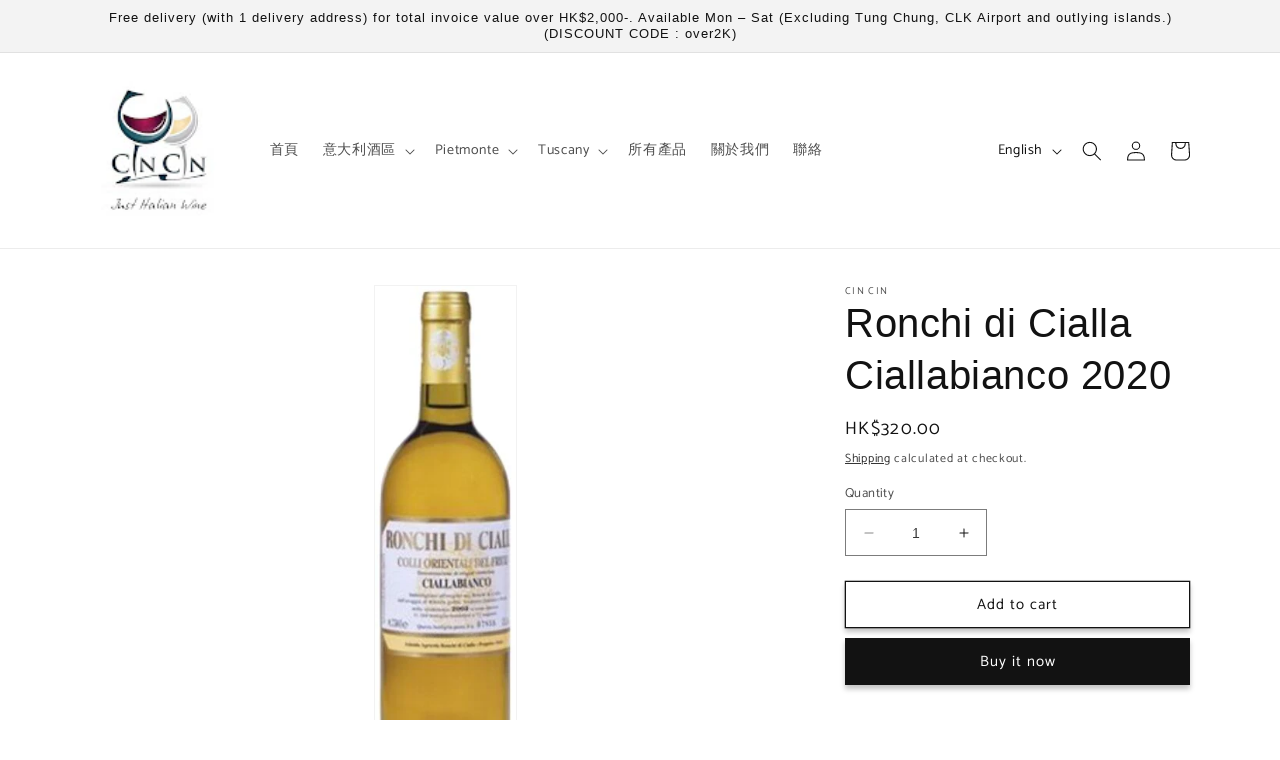

--- FILE ---
content_type: text/html; charset=utf-8
request_url: https://www.cincin.hk/en/products/ronchi-di-cialla-ciallabianco-2020
body_size: 24866
content:
<!doctype html>
<html class="no-js" lang="en">
  <head>
    <meta charset="utf-8">
    <meta http-equiv="X-UA-Compatible" content="IE=edge">
    <meta name="viewport" content="width=device-width,initial-scale=1">
    <meta name="theme-color" content="">
    <link rel="canonical" href="https://www.cincin.hk/en/products/ronchi-di-cialla-ciallabianco-2020">
    <link rel="preconnect" href="https://cdn.shopify.com" crossorigin><link rel="preconnect" href="https://fonts.shopifycdn.com" crossorigin><title>
      Ronchi di Cialla Ciallabianco 2020
 &ndash; Cin Cin</title>

    
      <meta name="description" content="Ribolla Gialla, Picolit and Verduzzo">
    

    

<meta property="og:site_name" content="Cin Cin">
<meta property="og:url" content="https://www.cincin.hk/en/products/ronchi-di-cialla-ciallabianco-2020">
<meta property="og:title" content="Ronchi di Cialla Ciallabianco 2020">
<meta property="og:type" content="product">
<meta property="og:description" content="Ribolla Gialla, Picolit and Verduzzo"><meta property="og:image" content="http://www.cincin.hk/cdn/shop/files/RCIA_BACO20.jpg?v=1709613503">
  <meta property="og:image:secure_url" content="https://www.cincin.hk/cdn/shop/files/RCIA_BACO20.jpg?v=1709613503">
  <meta property="og:image:width" content="182">
  <meta property="og:image:height" content="700"><meta property="og:price:amount" content="320.00">
  <meta property="og:price:currency" content="HKD"><meta name="twitter:card" content="summary_large_image">
<meta name="twitter:title" content="Ronchi di Cialla Ciallabianco 2020">
<meta name="twitter:description" content="Ribolla Gialla, Picolit and Verduzzo">


    <script src="//www.cincin.hk/cdn/shop/t/1/assets/constants.js?v=95358004781563950421681742184" defer="defer"></script>
    <script src="//www.cincin.hk/cdn/shop/t/1/assets/pubsub.js?v=2921868252632587581681742192" defer="defer"></script>
    <script src="//www.cincin.hk/cdn/shop/t/1/assets/global.js?v=127210358271191040921681742187" defer="defer"></script>
    <script>window.performance && window.performance.mark && window.performance.mark('shopify.content_for_header.start');</script><meta id="shopify-digital-wallet" name="shopify-digital-wallet" content="/75138105648/digital_wallets/dialog">
<link rel="alternate" hreflang="x-default" href="https://www.cincin.hk/products/ronchi-di-cialla-ciallabianco-2020">
<link rel="alternate" hreflang="en" href="https://www.cincin.hk/en/products/ronchi-di-cialla-ciallabianco-2020">
<link rel="alternate" type="application/json+oembed" href="https://www.cincin.hk/en/products/ronchi-di-cialla-ciallabianco-2020.oembed">
<script async="async" src="/checkouts/internal/preloads.js?locale=en-HK"></script>
<script id="shopify-features" type="application/json">{"accessToken":"f1adfc359cf6f2d9606590d712f98d85","betas":["rich-media-storefront-analytics"],"domain":"www.cincin.hk","predictiveSearch":false,"shopId":75138105648,"locale":"en"}</script>
<script>var Shopify = Shopify || {};
Shopify.shop = "cincinhk.myshopify.com";
Shopify.locale = "en";
Shopify.currency = {"active":"HKD","rate":"1.0"};
Shopify.country = "HK";
Shopify.theme = {"name":"Dawn","id":148247118128,"schema_name":"Dawn","schema_version":"9.0.0","theme_store_id":887,"role":"main"};
Shopify.theme.handle = "null";
Shopify.theme.style = {"id":null,"handle":null};
Shopify.cdnHost = "www.cincin.hk/cdn";
Shopify.routes = Shopify.routes || {};
Shopify.routes.root = "/en/";</script>
<script type="module">!function(o){(o.Shopify=o.Shopify||{}).modules=!0}(window);</script>
<script>!function(o){function n(){var o=[];function n(){o.push(Array.prototype.slice.apply(arguments))}return n.q=o,n}var t=o.Shopify=o.Shopify||{};t.loadFeatures=n(),t.autoloadFeatures=n()}(window);</script>
<script id="shop-js-analytics" type="application/json">{"pageType":"product"}</script>
<script defer="defer" async type="module" src="//www.cincin.hk/cdn/shopifycloud/shop-js/modules/v2/client.init-shop-cart-sync_Bc8-qrdt.en.esm.js"></script>
<script defer="defer" async type="module" src="//www.cincin.hk/cdn/shopifycloud/shop-js/modules/v2/chunk.common_CmNk3qlo.esm.js"></script>
<script type="module">
  await import("//www.cincin.hk/cdn/shopifycloud/shop-js/modules/v2/client.init-shop-cart-sync_Bc8-qrdt.en.esm.js");
await import("//www.cincin.hk/cdn/shopifycloud/shop-js/modules/v2/chunk.common_CmNk3qlo.esm.js");

  window.Shopify.SignInWithShop?.initShopCartSync?.({"fedCMEnabled":true,"windoidEnabled":true});

</script>
<script id="__st">var __st={"a":75138105648,"offset":28800,"reqid":"d0d2bba5-07e9-4533-9c9a-2e89f6e36bbb-1761980493","pageurl":"www.cincin.hk\/en\/products\/ronchi-di-cialla-ciallabianco-2020","u":"af2ffe49b62a","p":"product","rtyp":"product","rid":9041793745200};</script>
<script>window.ShopifyPaypalV4VisibilityTracking = true;</script>
<script id="captcha-bootstrap">!function(){'use strict';const t='contact',e='account',n='new_comment',o=[[t,t],['blogs',n],['comments',n],[t,'customer']],c=[[e,'customer_login'],[e,'guest_login'],[e,'recover_customer_password'],[e,'create_customer']],r=t=>t.map((([t,e])=>`form[action*='/${t}']:not([data-nocaptcha='true']) input[name='form_type'][value='${e}']`)).join(','),a=t=>()=>t?[...document.querySelectorAll(t)].map((t=>t.form)):[];function s(){const t=[...o],e=r(t);return a(e)}const i='password',u='form_key',d=['recaptcha-v3-token','g-recaptcha-response','h-captcha-response',i],f=()=>{try{return window.sessionStorage}catch{return}},m='__shopify_v',_=t=>t.elements[u];function p(t,e,n=!1){try{const o=window.sessionStorage,c=JSON.parse(o.getItem(e)),{data:r}=function(t){const{data:e,action:n}=t;return t[m]||n?{data:e,action:n}:{data:t,action:n}}(c);for(const[e,n]of Object.entries(r))t.elements[e]&&(t.elements[e].value=n);n&&o.removeItem(e)}catch(o){console.error('form repopulation failed',{error:o})}}const l='form_type',E='cptcha';function T(t){t.dataset[E]=!0}const w=window,h=w.document,L='Shopify',v='ce_forms',y='captcha';let A=!1;((t,e)=>{const n=(g='f06e6c50-85a8-45c8-87d0-21a2b65856fe',I='https://cdn.shopify.com/shopifycloud/storefront-forms-hcaptcha/ce_storefront_forms_captcha_hcaptcha.v1.5.2.iife.js',D={infoText:'Protected by hCaptcha',privacyText:'Privacy',termsText:'Terms'},(t,e,n)=>{const o=w[L][v],c=o.bindForm;if(c)return c(t,g,e,D).then(n);var r;o.q.push([[t,g,e,D],n]),r=I,A||(h.body.append(Object.assign(h.createElement('script'),{id:'captcha-provider',async:!0,src:r})),A=!0)});var g,I,D;w[L]=w[L]||{},w[L][v]=w[L][v]||{},w[L][v].q=[],w[L][y]=w[L][y]||{},w[L][y].protect=function(t,e){n(t,void 0,e),T(t)},Object.freeze(w[L][y]),function(t,e,n,w,h,L){const[v,y,A,g]=function(t,e,n){const i=e?o:[],u=t?c:[],d=[...i,...u],f=r(d),m=r(i),_=r(d.filter((([t,e])=>n.includes(e))));return[a(f),a(m),a(_),s()]}(w,h,L),I=t=>{const e=t.target;return e instanceof HTMLFormElement?e:e&&e.form},D=t=>v().includes(t);t.addEventListener('submit',(t=>{const e=I(t);if(!e)return;const n=D(e)&&!e.dataset.hcaptchaBound&&!e.dataset.recaptchaBound,o=_(e),c=g().includes(e)&&(!o||!o.value);(n||c)&&t.preventDefault(),c&&!n&&(function(t){try{if(!f())return;!function(t){const e=f();if(!e)return;const n=_(t);if(!n)return;const o=n.value;o&&e.removeItem(o)}(t);const e=Array.from(Array(32),(()=>Math.random().toString(36)[2])).join('');!function(t,e){_(t)||t.append(Object.assign(document.createElement('input'),{type:'hidden',name:u})),t.elements[u].value=e}(t,e),function(t,e){const n=f();if(!n)return;const o=[...t.querySelectorAll(`input[type='${i}']`)].map((({name:t})=>t)),c=[...d,...o],r={};for(const[a,s]of new FormData(t).entries())c.includes(a)||(r[a]=s);n.setItem(e,JSON.stringify({[m]:1,action:t.action,data:r}))}(t,e)}catch(e){console.error('failed to persist form',e)}}(e),e.submit())}));const S=(t,e)=>{t&&!t.dataset[E]&&(n(t,e.some((e=>e===t))),T(t))};for(const o of['focusin','change'])t.addEventListener(o,(t=>{const e=I(t);D(e)&&S(e,y())}));const B=e.get('form_key'),M=e.get(l),P=B&&M;t.addEventListener('DOMContentLoaded',(()=>{const t=y();if(P)for(const e of t)e.elements[l].value===M&&p(e,B);[...new Set([...A(),...v().filter((t=>'true'===t.dataset.shopifyCaptcha))])].forEach((e=>S(e,t)))}))}(h,new URLSearchParams(w.location.search),n,t,e,['guest_login'])})(!0,!0)}();</script>
<script integrity="sha256-52AcMU7V7pcBOXWImdc/TAGTFKeNjmkeM1Pvks/DTgc=" data-source-attribution="shopify.loadfeatures" defer="defer" src="//www.cincin.hk/cdn/shopifycloud/storefront/assets/storefront/load_feature-81c60534.js" crossorigin="anonymous"></script>
<script data-source-attribution="shopify.dynamic_checkout.dynamic.init">var Shopify=Shopify||{};Shopify.PaymentButton=Shopify.PaymentButton||{isStorefrontPortableWallets:!0,init:function(){window.Shopify.PaymentButton.init=function(){};var t=document.createElement("script");t.src="https://www.cincin.hk/cdn/shopifycloud/portable-wallets/latest/portable-wallets.en.js",t.type="module",document.head.appendChild(t)}};
</script>
<script data-source-attribution="shopify.dynamic_checkout.buyer_consent">
  function portableWalletsHideBuyerConsent(e){var t=document.getElementById("shopify-buyer-consent"),n=document.getElementById("shopify-subscription-policy-button");t&&n&&(t.classList.add("hidden"),t.setAttribute("aria-hidden","true"),n.removeEventListener("click",e))}function portableWalletsShowBuyerConsent(e){var t=document.getElementById("shopify-buyer-consent"),n=document.getElementById("shopify-subscription-policy-button");t&&n&&(t.classList.remove("hidden"),t.removeAttribute("aria-hidden"),n.addEventListener("click",e))}window.Shopify?.PaymentButton&&(window.Shopify.PaymentButton.hideBuyerConsent=portableWalletsHideBuyerConsent,window.Shopify.PaymentButton.showBuyerConsent=portableWalletsShowBuyerConsent);
</script>
<script>
  function portableWalletsCleanup(e){e&&e.src&&console.error("Failed to load portable wallets script "+e.src);var t=document.querySelectorAll("shopify-accelerated-checkout .shopify-payment-button__skeleton, shopify-accelerated-checkout-cart .wallet-cart-button__skeleton"),e=document.getElementById("shopify-buyer-consent");for(let e=0;e<t.length;e++)t[e].remove();e&&e.remove()}function portableWalletsNotLoadedAsModule(e){e instanceof ErrorEvent&&"string"==typeof e.message&&e.message.includes("import.meta")&&"string"==typeof e.filename&&e.filename.includes("portable-wallets")&&(window.removeEventListener("error",portableWalletsNotLoadedAsModule),window.Shopify.PaymentButton.failedToLoad=e,"loading"===document.readyState?document.addEventListener("DOMContentLoaded",window.Shopify.PaymentButton.init):window.Shopify.PaymentButton.init())}window.addEventListener("error",portableWalletsNotLoadedAsModule);
</script>

<script type="module" src="https://www.cincin.hk/cdn/shopifycloud/portable-wallets/latest/portable-wallets.en.js" onError="portableWalletsCleanup(this)" crossorigin="anonymous"></script>
<script nomodule>
  document.addEventListener("DOMContentLoaded", portableWalletsCleanup);
</script>

<link id="shopify-accelerated-checkout-styles" rel="stylesheet" media="screen" href="https://www.cincin.hk/cdn/shopifycloud/portable-wallets/latest/accelerated-checkout-backwards-compat.css" crossorigin="anonymous">
<style id="shopify-accelerated-checkout-cart">
        #shopify-buyer-consent {
  margin-top: 1em;
  display: inline-block;
  width: 100%;
}

#shopify-buyer-consent.hidden {
  display: none;
}

#shopify-subscription-policy-button {
  background: none;
  border: none;
  padding: 0;
  text-decoration: underline;
  font-size: inherit;
  cursor: pointer;
}

#shopify-subscription-policy-button::before {
  box-shadow: none;
}

      </style>
<script id="sections-script" data-sections="header" defer="defer" src="//www.cincin.hk/cdn/shop/t/1/compiled_assets/scripts.js?78"></script>
<script>window.performance && window.performance.mark && window.performance.mark('shopify.content_for_header.end');</script>


    <style data-shopify>
      @font-face {
  font-family: Catamaran;
  font-weight: 400;
  font-style: normal;
  font-display: swap;
  src: url("//www.cincin.hk/cdn/fonts/catamaran/catamaran_n4.97787e924c88922c7d20919761339dda1e5276ad.woff2?h1=Y2luY2luaGsuYWNjb3VudC5teXNob3BpZnkuY29t&h2=Y2luY2luLmhr&hmac=874b1c2b69a274bb1401dc70f657f34c2777502829f159e94978cea1e8a9b2fd") format("woff2"),
       url("//www.cincin.hk/cdn/fonts/catamaran/catamaran_n4.cfda140ba68e3253077b759e3de0d67c4d8b231e.woff?h1=Y2luY2luaGsuYWNjb3VudC5teXNob3BpZnkuY29t&h2=Y2luY2luLmhr&hmac=0cea7edec024fde26dfc06cad6ec86c7dc189a23577dbade83247aac48949bf6") format("woff");
}

      @font-face {
  font-family: Catamaran;
  font-weight: 700;
  font-style: normal;
  font-display: swap;
  src: url("//www.cincin.hk/cdn/fonts/catamaran/catamaran_n7.c7720328a326501d0a4fcb3373c1ca68129c3c78.woff2?h1=Y2luY2luaGsuYWNjb3VudC5teXNob3BpZnkuY29t&h2=Y2luY2luLmhr&hmac=e97af2629640b246642338bd66c35cad525017645fc60fe043eca95f916f5431") format("woff2"),
       url("//www.cincin.hk/cdn/fonts/catamaran/catamaran_n7.546366ab8abd7a13c41dd63a25b42966c7f197f4.woff?h1=Y2luY2luaGsuYWNjb3VudC5teXNob3BpZnkuY29t&h2=Y2luY2luLmhr&hmac=bb3a9bedf6826425c3e224db2c512749280b48bc9c0eda29b264588d0f771ad6") format("woff");
}

      
      
      

      :root {
        --font-body-family: Catamaran, sans-serif;
        --font-body-style: normal;
        --font-body-weight: 400;
        --font-body-weight-bold: 700;

        --font-heading-family: "system_ui", -apple-system, 'Segoe UI', Roboto, 'Helvetica Neue', 'Noto Sans', 'Liberation Sans', Arial, sans-serif, 'Apple Color Emoji', 'Segoe UI Emoji', 'Segoe UI Symbol', 'Noto Color Emoji';
        --font-heading-style: normal;
        --font-heading-weight: 400;

        --font-body-scale: 1.0;
        --font-heading-scale: 1.0;

        --color-base-text: 18, 18, 18;
        --color-shadow: 18, 18, 18;
        --color-base-background-1: 255, 255, 255;
        --color-base-background-2: 243, 243, 243;
        --color-base-solid-button-labels: 255, 255, 255;
        --color-base-outline-button-labels: 18, 18, 18;
        --color-base-accent-1: 18, 18, 18;
        --color-base-accent-2: 51, 79, 180;
        --payment-terms-background-color: #ffffff;

        --gradient-base-background-1: #ffffff;
        --gradient-base-background-2: #f3f3f3;
        --gradient-base-accent-1: #121212;
        --gradient-base-accent-2: #334fb4;

        --media-padding: px;
        --media-border-opacity: 0.05;
        --media-border-width: 1px;
        --media-radius: 0px;
        --media-shadow-opacity: 0.0;
        --media-shadow-horizontal-offset: 0px;
        --media-shadow-vertical-offset: 4px;
        --media-shadow-blur-radius: 5px;
        --media-shadow-visible: 0;

        --page-width: 120rem;
        --page-width-margin: 0rem;

        --product-card-image-padding: 0.0rem;
        --product-card-corner-radius: 0.0rem;
        --product-card-text-alignment: left;
        --product-card-border-width: 0.0rem;
        --product-card-border-opacity: 0.1;
        --product-card-shadow-opacity: 0.0;
        --product-card-shadow-visible: 0;
        --product-card-shadow-horizontal-offset: 0.0rem;
        --product-card-shadow-vertical-offset: 0.4rem;
        --product-card-shadow-blur-radius: 0.5rem;

        --collection-card-image-padding: 0.0rem;
        --collection-card-corner-radius: 0.0rem;
        --collection-card-text-alignment: left;
        --collection-card-border-width: 0.0rem;
        --collection-card-border-opacity: 0.1;
        --collection-card-shadow-opacity: 0.0;
        --collection-card-shadow-visible: 0;
        --collection-card-shadow-horizontal-offset: 0.0rem;
        --collection-card-shadow-vertical-offset: 0.4rem;
        --collection-card-shadow-blur-radius: 0.5rem;

        --blog-card-image-padding: 0.0rem;
        --blog-card-corner-radius: 0.0rem;
        --blog-card-text-alignment: left;
        --blog-card-border-width: 0.0rem;
        --blog-card-border-opacity: 0.1;
        --blog-card-shadow-opacity: 0.0;
        --blog-card-shadow-visible: 0;
        --blog-card-shadow-horizontal-offset: 0.0rem;
        --blog-card-shadow-vertical-offset: 0.4rem;
        --blog-card-shadow-blur-radius: 0.5rem;

        --badge-corner-radius: 4.0rem;

        --popup-border-width: 1px;
        --popup-border-opacity: 0.1;
        --popup-corner-radius: 0px;
        --popup-shadow-opacity: 0.0;
        --popup-shadow-horizontal-offset: 0px;
        --popup-shadow-vertical-offset: 4px;
        --popup-shadow-blur-radius: 5px;

        --drawer-border-width: 1px;
        --drawer-border-opacity: 0.1;
        --drawer-shadow-opacity: 0.0;
        --drawer-shadow-horizontal-offset: 0px;
        --drawer-shadow-vertical-offset: 4px;
        --drawer-shadow-blur-radius: 5px;

        --spacing-sections-desktop: 0px;
        --spacing-sections-mobile: 0px;

        --grid-desktop-vertical-spacing: 8px;
        --grid-desktop-horizontal-spacing: 8px;
        --grid-mobile-vertical-spacing: 4px;
        --grid-mobile-horizontal-spacing: 4px;

        --text-boxes-border-opacity: 0.1;
        --text-boxes-border-width: 0px;
        --text-boxes-radius: 0px;
        --text-boxes-shadow-opacity: 0.0;
        --text-boxes-shadow-visible: 0;
        --text-boxes-shadow-horizontal-offset: 0px;
        --text-boxes-shadow-vertical-offset: 4px;
        --text-boxes-shadow-blur-radius: 5px;

        --buttons-radius: 0px;
        --buttons-radius-outset: 0px;
        --buttons-border-width: 1px;
        --buttons-border-opacity: 1.0;
        --buttons-shadow-opacity: 0.25;
        --buttons-shadow-visible: 1;
        --buttons-shadow-horizontal-offset: 0px;
        --buttons-shadow-vertical-offset: 4px;
        --buttons-shadow-blur-radius: 5px;
        --buttons-border-offset: 0.3px;

        --inputs-radius: 0px;
        --inputs-border-width: 1px;
        --inputs-border-opacity: 0.55;
        --inputs-shadow-opacity: 0.0;
        --inputs-shadow-horizontal-offset: 0px;
        --inputs-margin-offset: 0px;
        --inputs-shadow-vertical-offset: 4px;
        --inputs-shadow-blur-radius: 5px;
        --inputs-radius-outset: 0px;

        --variant-pills-radius: 40px;
        --variant-pills-border-width: 1px;
        --variant-pills-border-opacity: 0.55;
        --variant-pills-shadow-opacity: 0.0;
        --variant-pills-shadow-horizontal-offset: 0px;
        --variant-pills-shadow-vertical-offset: 4px;
        --variant-pills-shadow-blur-radius: 5px;
      }

      *,
      *::before,
      *::after {
        box-sizing: inherit;
      }

      html {
        box-sizing: border-box;
        font-size: calc(var(--font-body-scale) * 62.5%);
        height: 100%;
      }

      body {
        display: grid;
        grid-template-rows: auto auto 1fr auto;
        grid-template-columns: 100%;
        min-height: 100%;
        margin: 0;
        font-size: 1.5rem;
        letter-spacing: 0.06rem;
        line-height: calc(1 + 0.8 / var(--font-body-scale));
        font-family: var(--font-body-family);
        font-style: var(--font-body-style);
        font-weight: var(--font-body-weight);
      }

      @media screen and (min-width: 750px) {
        body {
          font-size: 1.6rem;
        }
      }
    </style>

    <link href="//www.cincin.hk/cdn/shop/t/1/assets/base.css?v=140624990073879848751681742168" rel="stylesheet" type="text/css" media="all" />
<link rel="preload" as="font" href="//www.cincin.hk/cdn/fonts/catamaran/catamaran_n4.97787e924c88922c7d20919761339dda1e5276ad.woff2?h1=Y2luY2luaGsuYWNjb3VudC5teXNob3BpZnkuY29t&h2=Y2luY2luLmhr&hmac=874b1c2b69a274bb1401dc70f657f34c2777502829f159e94978cea1e8a9b2fd" type="font/woff2" crossorigin><link rel="stylesheet" href="//www.cincin.hk/cdn/shop/t/1/assets/component-predictive-search.css?v=85913294783299393391681742181" media="print" onload="this.media='all'"><script>document.documentElement.className = document.documentElement.className.replace('no-js', 'js');
    if (Shopify.designMode) {
      document.documentElement.classList.add('shopify-design-mode');
    }
    </script>
  <link href="https://monorail-edge.shopifysvc.com" rel="dns-prefetch">
<script>(function(){if ("sendBeacon" in navigator && "performance" in window) {try {var session_token_from_headers = performance.getEntriesByType('navigation')[0].serverTiming.find(x => x.name == '_s').description;} catch {var session_token_from_headers = undefined;}var session_cookie_matches = document.cookie.match(/_shopify_s=([^;]*)/);var session_token_from_cookie = session_cookie_matches && session_cookie_matches.length === 2 ? session_cookie_matches[1] : "";var session_token = session_token_from_headers || session_token_from_cookie || "";function handle_abandonment_event(e) {var entries = performance.getEntries().filter(function(entry) {return /monorail-edge.shopifysvc.com/.test(entry.name);});if (!window.abandonment_tracked && entries.length === 0) {window.abandonment_tracked = true;var currentMs = Date.now();var navigation_start = performance.timing.navigationStart;var payload = {shop_id: 75138105648,url: window.location.href,navigation_start,duration: currentMs - navigation_start,session_token,page_type: "product"};window.navigator.sendBeacon("https://monorail-edge.shopifysvc.com/v1/produce", JSON.stringify({schema_id: "online_store_buyer_site_abandonment/1.1",payload: payload,metadata: {event_created_at_ms: currentMs,event_sent_at_ms: currentMs}}));}}window.addEventListener('pagehide', handle_abandonment_event);}}());</script>
<script id="web-pixels-manager-setup">(function e(e,d,r,n,o){if(void 0===o&&(o={}),!Boolean(null===(a=null===(i=window.Shopify)||void 0===i?void 0:i.analytics)||void 0===a?void 0:a.replayQueue)){var i,a;window.Shopify=window.Shopify||{};var t=window.Shopify;t.analytics=t.analytics||{};var s=t.analytics;s.replayQueue=[],s.publish=function(e,d,r){return s.replayQueue.push([e,d,r]),!0};try{self.performance.mark("wpm:start")}catch(e){}var l=function(){var e={modern:/Edge?\/(1{2}[4-9]|1[2-9]\d|[2-9]\d{2}|\d{4,})\.\d+(\.\d+|)|Firefox\/(1{2}[4-9]|1[2-9]\d|[2-9]\d{2}|\d{4,})\.\d+(\.\d+|)|Chrom(ium|e)\/(9{2}|\d{3,})\.\d+(\.\d+|)|(Maci|X1{2}).+ Version\/(15\.\d+|(1[6-9]|[2-9]\d|\d{3,})\.\d+)([,.]\d+|)( \(\w+\)|)( Mobile\/\w+|) Safari\/|Chrome.+OPR\/(9{2}|\d{3,})\.\d+\.\d+|(CPU[ +]OS|iPhone[ +]OS|CPU[ +]iPhone|CPU IPhone OS|CPU iPad OS)[ +]+(15[._]\d+|(1[6-9]|[2-9]\d|\d{3,})[._]\d+)([._]\d+|)|Android:?[ /-](13[3-9]|1[4-9]\d|[2-9]\d{2}|\d{4,})(\.\d+|)(\.\d+|)|Android.+Firefox\/(13[5-9]|1[4-9]\d|[2-9]\d{2}|\d{4,})\.\d+(\.\d+|)|Android.+Chrom(ium|e)\/(13[3-9]|1[4-9]\d|[2-9]\d{2}|\d{4,})\.\d+(\.\d+|)|SamsungBrowser\/([2-9]\d|\d{3,})\.\d+/,legacy:/Edge?\/(1[6-9]|[2-9]\d|\d{3,})\.\d+(\.\d+|)|Firefox\/(5[4-9]|[6-9]\d|\d{3,})\.\d+(\.\d+|)|Chrom(ium|e)\/(5[1-9]|[6-9]\d|\d{3,})\.\d+(\.\d+|)([\d.]+$|.*Safari\/(?![\d.]+ Edge\/[\d.]+$))|(Maci|X1{2}).+ Version\/(10\.\d+|(1[1-9]|[2-9]\d|\d{3,})\.\d+)([,.]\d+|)( \(\w+\)|)( Mobile\/\w+|) Safari\/|Chrome.+OPR\/(3[89]|[4-9]\d|\d{3,})\.\d+\.\d+|(CPU[ +]OS|iPhone[ +]OS|CPU[ +]iPhone|CPU IPhone OS|CPU iPad OS)[ +]+(10[._]\d+|(1[1-9]|[2-9]\d|\d{3,})[._]\d+)([._]\d+|)|Android:?[ /-](13[3-9]|1[4-9]\d|[2-9]\d{2}|\d{4,})(\.\d+|)(\.\d+|)|Mobile Safari.+OPR\/([89]\d|\d{3,})\.\d+\.\d+|Android.+Firefox\/(13[5-9]|1[4-9]\d|[2-9]\d{2}|\d{4,})\.\d+(\.\d+|)|Android.+Chrom(ium|e)\/(13[3-9]|1[4-9]\d|[2-9]\d{2}|\d{4,})\.\d+(\.\d+|)|Android.+(UC? ?Browser|UCWEB|U3)[ /]?(15\.([5-9]|\d{2,})|(1[6-9]|[2-9]\d|\d{3,})\.\d+)\.\d+|SamsungBrowser\/(5\.\d+|([6-9]|\d{2,})\.\d+)|Android.+MQ{2}Browser\/(14(\.(9|\d{2,})|)|(1[5-9]|[2-9]\d|\d{3,})(\.\d+|))(\.\d+|)|K[Aa][Ii]OS\/(3\.\d+|([4-9]|\d{2,})\.\d+)(\.\d+|)/},d=e.modern,r=e.legacy,n=navigator.userAgent;return n.match(d)?"modern":n.match(r)?"legacy":"unknown"}(),u="modern"===l?"modern":"legacy",c=(null!=n?n:{modern:"",legacy:""})[u],f=function(e){return[e.baseUrl,"/wpm","/b",e.hashVersion,"modern"===e.buildTarget?"m":"l",".js"].join("")}({baseUrl:d,hashVersion:r,buildTarget:u}),m=function(e){var d=e.version,r=e.bundleTarget,n=e.surface,o=e.pageUrl,i=e.monorailEndpoint;return{emit:function(e){var a=e.status,t=e.errorMsg,s=(new Date).getTime(),l=JSON.stringify({metadata:{event_sent_at_ms:s},events:[{schema_id:"web_pixels_manager_load/3.1",payload:{version:d,bundle_target:r,page_url:o,status:a,surface:n,error_msg:t},metadata:{event_created_at_ms:s}}]});if(!i)return console&&console.warn&&console.warn("[Web Pixels Manager] No Monorail endpoint provided, skipping logging."),!1;try{return self.navigator.sendBeacon.bind(self.navigator)(i,l)}catch(e){}var u=new XMLHttpRequest;try{return u.open("POST",i,!0),u.setRequestHeader("Content-Type","text/plain"),u.send(l),!0}catch(e){return console&&console.warn&&console.warn("[Web Pixels Manager] Got an unhandled error while logging to Monorail."),!1}}}}({version:r,bundleTarget:l,surface:e.surface,pageUrl:self.location.href,monorailEndpoint:e.monorailEndpoint});try{o.browserTarget=l,function(e){var d=e.src,r=e.async,n=void 0===r||r,o=e.onload,i=e.onerror,a=e.sri,t=e.scriptDataAttributes,s=void 0===t?{}:t,l=document.createElement("script"),u=document.querySelector("head"),c=document.querySelector("body");if(l.async=n,l.src=d,a&&(l.integrity=a,l.crossOrigin="anonymous"),s)for(var f in s)if(Object.prototype.hasOwnProperty.call(s,f))try{l.dataset[f]=s[f]}catch(e){}if(o&&l.addEventListener("load",o),i&&l.addEventListener("error",i),u)u.appendChild(l);else{if(!c)throw new Error("Did not find a head or body element to append the script");c.appendChild(l)}}({src:f,async:!0,onload:function(){if(!function(){var e,d;return Boolean(null===(d=null===(e=window.Shopify)||void 0===e?void 0:e.analytics)||void 0===d?void 0:d.initialized)}()){var d=window.webPixelsManager.init(e)||void 0;if(d){var r=window.Shopify.analytics;r.replayQueue.forEach((function(e){var r=e[0],n=e[1],o=e[2];d.publishCustomEvent(r,n,o)})),r.replayQueue=[],r.publish=d.publishCustomEvent,r.visitor=d.visitor,r.initialized=!0}}},onerror:function(){return m.emit({status:"failed",errorMsg:"".concat(f," has failed to load")})},sri:function(e){var d=/^sha384-[A-Za-z0-9+/=]+$/;return"string"==typeof e&&d.test(e)}(c)?c:"",scriptDataAttributes:o}),m.emit({status:"loading"})}catch(e){m.emit({status:"failed",errorMsg:(null==e?void 0:e.message)||"Unknown error"})}}})({shopId: 75138105648,storefrontBaseUrl: "https://www.cincin.hk",extensionsBaseUrl: "https://extensions.shopifycdn.com/cdn/shopifycloud/web-pixels-manager",monorailEndpoint: "https://monorail-edge.shopifysvc.com/unstable/produce_batch",surface: "storefront-renderer",enabledBetaFlags: ["2dca8a86"],webPixelsConfigList: [{"id":"shopify-app-pixel","configuration":"{}","eventPayloadVersion":"v1","runtimeContext":"STRICT","scriptVersion":"0450","apiClientId":"shopify-pixel","type":"APP","privacyPurposes":["ANALYTICS","MARKETING"]},{"id":"shopify-custom-pixel","eventPayloadVersion":"v1","runtimeContext":"LAX","scriptVersion":"0450","apiClientId":"shopify-pixel","type":"CUSTOM","privacyPurposes":["ANALYTICS","MARKETING"]}],isMerchantRequest: false,initData: {"shop":{"name":"Cin Cin","paymentSettings":{"currencyCode":"HKD"},"myshopifyDomain":"cincinhk.myshopify.com","countryCode":"HK","storefrontUrl":"https:\/\/www.cincin.hk\/en"},"customer":null,"cart":null,"checkout":null,"productVariants":[{"price":{"amount":320.0,"currencyCode":"HKD"},"product":{"title":"Ronchi di Cialla Ciallabianco 2020","vendor":"Cin Cin","id":"9041793745200","untranslatedTitle":"Ronchi di Cialla Ciallabianco 2020","url":"\/en\/products\/ronchi-di-cialla-ciallabianco-2020","type":""},"id":"47795658850608","image":{"src":"\/\/www.cincin.hk\/cdn\/shop\/files\/RCIA_BACO20.jpg?v=1709613503"},"sku":"","title":"Default Title","untranslatedTitle":"Default Title"}],"purchasingCompany":null},},"https://www.cincin.hk/cdn","5303c62bw494ab25dp0d72f2dcm48e21f5a",{"modern":"","legacy":""},{"shopId":"75138105648","storefrontBaseUrl":"https:\/\/www.cincin.hk","extensionBaseUrl":"https:\/\/extensions.shopifycdn.com\/cdn\/shopifycloud\/web-pixels-manager","surface":"storefront-renderer","enabledBetaFlags":"[\"2dca8a86\"]","isMerchantRequest":"false","hashVersion":"5303c62bw494ab25dp0d72f2dcm48e21f5a","publish":"custom","events":"[[\"page_viewed\",{}],[\"product_viewed\",{\"productVariant\":{\"price\":{\"amount\":320.0,\"currencyCode\":\"HKD\"},\"product\":{\"title\":\"Ronchi di Cialla Ciallabianco 2020\",\"vendor\":\"Cin Cin\",\"id\":\"9041793745200\",\"untranslatedTitle\":\"Ronchi di Cialla Ciallabianco 2020\",\"url\":\"\/en\/products\/ronchi-di-cialla-ciallabianco-2020\",\"type\":\"\"},\"id\":\"47795658850608\",\"image\":{\"src\":\"\/\/www.cincin.hk\/cdn\/shop\/files\/RCIA_BACO20.jpg?v=1709613503\"},\"sku\":\"\",\"title\":\"Default Title\",\"untranslatedTitle\":\"Default Title\"}}]]"});</script><script>
  window.ShopifyAnalytics = window.ShopifyAnalytics || {};
  window.ShopifyAnalytics.meta = window.ShopifyAnalytics.meta || {};
  window.ShopifyAnalytics.meta.currency = 'HKD';
  var meta = {"product":{"id":9041793745200,"gid":"gid:\/\/shopify\/Product\/9041793745200","vendor":"Cin Cin","type":"","variants":[{"id":47795658850608,"price":32000,"name":"Ronchi di Cialla Ciallabianco 2020","public_title":null,"sku":""}],"remote":false},"page":{"pageType":"product","resourceType":"product","resourceId":9041793745200}};
  for (var attr in meta) {
    window.ShopifyAnalytics.meta[attr] = meta[attr];
  }
</script>
<script class="analytics">
  (function () {
    var customDocumentWrite = function(content) {
      var jquery = null;

      if (window.jQuery) {
        jquery = window.jQuery;
      } else if (window.Checkout && window.Checkout.$) {
        jquery = window.Checkout.$;
      }

      if (jquery) {
        jquery('body').append(content);
      }
    };

    var hasLoggedConversion = function(token) {
      if (token) {
        return document.cookie.indexOf('loggedConversion=' + token) !== -1;
      }
      return false;
    }

    var setCookieIfConversion = function(token) {
      if (token) {
        var twoMonthsFromNow = new Date(Date.now());
        twoMonthsFromNow.setMonth(twoMonthsFromNow.getMonth() + 2);

        document.cookie = 'loggedConversion=' + token + '; expires=' + twoMonthsFromNow;
      }
    }

    var trekkie = window.ShopifyAnalytics.lib = window.trekkie = window.trekkie || [];
    if (trekkie.integrations) {
      return;
    }
    trekkie.methods = [
      'identify',
      'page',
      'ready',
      'track',
      'trackForm',
      'trackLink'
    ];
    trekkie.factory = function(method) {
      return function() {
        var args = Array.prototype.slice.call(arguments);
        args.unshift(method);
        trekkie.push(args);
        return trekkie;
      };
    };
    for (var i = 0; i < trekkie.methods.length; i++) {
      var key = trekkie.methods[i];
      trekkie[key] = trekkie.factory(key);
    }
    trekkie.load = function(config) {
      trekkie.config = config || {};
      trekkie.config.initialDocumentCookie = document.cookie;
      var first = document.getElementsByTagName('script')[0];
      var script = document.createElement('script');
      script.type = 'text/javascript';
      script.onerror = function(e) {
        var scriptFallback = document.createElement('script');
        scriptFallback.type = 'text/javascript';
        scriptFallback.onerror = function(error) {
                var Monorail = {
      produce: function produce(monorailDomain, schemaId, payload) {
        var currentMs = new Date().getTime();
        var event = {
          schema_id: schemaId,
          payload: payload,
          metadata: {
            event_created_at_ms: currentMs,
            event_sent_at_ms: currentMs
          }
        };
        return Monorail.sendRequest("https://" + monorailDomain + "/v1/produce", JSON.stringify(event));
      },
      sendRequest: function sendRequest(endpointUrl, payload) {
        // Try the sendBeacon API
        if (window && window.navigator && typeof window.navigator.sendBeacon === 'function' && typeof window.Blob === 'function' && !Monorail.isIos12()) {
          var blobData = new window.Blob([payload], {
            type: 'text/plain'
          });

          if (window.navigator.sendBeacon(endpointUrl, blobData)) {
            return true;
          } // sendBeacon was not successful

        } // XHR beacon

        var xhr = new XMLHttpRequest();

        try {
          xhr.open('POST', endpointUrl);
          xhr.setRequestHeader('Content-Type', 'text/plain');
          xhr.send(payload);
        } catch (e) {
          console.log(e);
        }

        return false;
      },
      isIos12: function isIos12() {
        return window.navigator.userAgent.lastIndexOf('iPhone; CPU iPhone OS 12_') !== -1 || window.navigator.userAgent.lastIndexOf('iPad; CPU OS 12_') !== -1;
      }
    };
    Monorail.produce('monorail-edge.shopifysvc.com',
      'trekkie_storefront_load_errors/1.1',
      {shop_id: 75138105648,
      theme_id: 148247118128,
      app_name: "storefront",
      context_url: window.location.href,
      source_url: "//www.cincin.hk/cdn/s/trekkie.storefront.5ad93876886aa0a32f5bade9f25632a26c6f183a.min.js"});

        };
        scriptFallback.async = true;
        scriptFallback.src = '//www.cincin.hk/cdn/s/trekkie.storefront.5ad93876886aa0a32f5bade9f25632a26c6f183a.min.js';
        first.parentNode.insertBefore(scriptFallback, first);
      };
      script.async = true;
      script.src = '//www.cincin.hk/cdn/s/trekkie.storefront.5ad93876886aa0a32f5bade9f25632a26c6f183a.min.js';
      first.parentNode.insertBefore(script, first);
    };
    trekkie.load(
      {"Trekkie":{"appName":"storefront","development":false,"defaultAttributes":{"shopId":75138105648,"isMerchantRequest":null,"themeId":148247118128,"themeCityHash":"2791037097993058791","contentLanguage":"en","currency":"HKD","eventMetadataId":"c6bdc294-a621-4b6c-8016-94e29a332e39"},"isServerSideCookieWritingEnabled":true,"monorailRegion":"shop_domain","enabledBetaFlags":["f0df213a"]},"Session Attribution":{},"S2S":{"facebookCapiEnabled":false,"source":"trekkie-storefront-renderer","apiClientId":580111}}
    );

    var loaded = false;
    trekkie.ready(function() {
      if (loaded) return;
      loaded = true;

      window.ShopifyAnalytics.lib = window.trekkie;

      var originalDocumentWrite = document.write;
      document.write = customDocumentWrite;
      try { window.ShopifyAnalytics.merchantGoogleAnalytics.call(this); } catch(error) {};
      document.write = originalDocumentWrite;

      window.ShopifyAnalytics.lib.page(null,{"pageType":"product","resourceType":"product","resourceId":9041793745200,"shopifyEmitted":true});

      var match = window.location.pathname.match(/checkouts\/(.+)\/(thank_you|post_purchase)/)
      var token = match? match[1]: undefined;
      if (!hasLoggedConversion(token)) {
        setCookieIfConversion(token);
        window.ShopifyAnalytics.lib.track("Viewed Product",{"currency":"HKD","variantId":47795658850608,"productId":9041793745200,"productGid":"gid:\/\/shopify\/Product\/9041793745200","name":"Ronchi di Cialla Ciallabianco 2020","price":"320.00","sku":"","brand":"Cin Cin","variant":null,"category":"","nonInteraction":true,"remote":false},undefined,undefined,{"shopifyEmitted":true});
      window.ShopifyAnalytics.lib.track("monorail:\/\/trekkie_storefront_viewed_product\/1.1",{"currency":"HKD","variantId":47795658850608,"productId":9041793745200,"productGid":"gid:\/\/shopify\/Product\/9041793745200","name":"Ronchi di Cialla Ciallabianco 2020","price":"320.00","sku":"","brand":"Cin Cin","variant":null,"category":"","nonInteraction":true,"remote":false,"referer":"https:\/\/www.cincin.hk\/en\/products\/ronchi-di-cialla-ciallabianco-2020"});
      }
    });


        var eventsListenerScript = document.createElement('script');
        eventsListenerScript.async = true;
        eventsListenerScript.src = "//www.cincin.hk/cdn/shopifycloud/storefront/assets/shop_events_listener-b8f524ab.js";
        document.getElementsByTagName('head')[0].appendChild(eventsListenerScript);

})();</script>
<script
  defer
  src="https://www.cincin.hk/cdn/shopifycloud/perf-kit/shopify-perf-kit-2.1.1.min.js"
  data-application="storefront-renderer"
  data-shop-id="75138105648"
  data-render-region="gcp-us-central1"
  data-page-type="product"
  data-theme-instance-id="148247118128"
  data-theme-name="Dawn"
  data-theme-version="9.0.0"
  data-monorail-region="shop_domain"
  data-resource-timing-sampling-rate="10"
  data-shs="true"
  data-shs-beacon="true"
  data-shs-export-with-fetch="true"
  data-shs-logs-sample-rate="1"
></script>
</head>

  <body class="gradient">
    <a class="skip-to-content-link button visually-hidden" href="#MainContent">
      Skip to content
    </a><!-- BEGIN sections: header-group -->
<div id="shopify-section-sections--18786416853296__announcement-bar" class="shopify-section shopify-section-group-header-group announcement-bar-section"><div class="announcement-bar color-background-2 gradient" role="region" aria-label="Announcement" ><div class="page-width">
                <p class="announcement-bar__message center h5">
                  <span>Free delivery (with 1 delivery address) for total invoice value over HK$2,000-. Available Mon – Sat (Excluding Tung Chung, CLK Airport and outlying islands.) (DISCOUNT CODE : over2K)</span></p>
              </div></div>
</div><div id="shopify-section-sections--18786416853296__header" class="shopify-section shopify-section-group-header-group section-header"><link rel="stylesheet" href="//www.cincin.hk/cdn/shop/t/1/assets/component-list-menu.css?v=151968516119678728991681742176" media="print" onload="this.media='all'">
<link rel="stylesheet" href="//www.cincin.hk/cdn/shop/t/1/assets/component-search.css?v=184225813856820874251681742183" media="print" onload="this.media='all'">
<link rel="stylesheet" href="//www.cincin.hk/cdn/shop/t/1/assets/component-menu-drawer.css?v=94074963897493609391681742178" media="print" onload="this.media='all'">
<link rel="stylesheet" href="//www.cincin.hk/cdn/shop/t/1/assets/component-cart-notification.css?v=108833082844665799571681742172" media="print" onload="this.media='all'">
<link rel="stylesheet" href="//www.cincin.hk/cdn/shop/t/1/assets/component-cart-items.css?v=29412722223528841861681742172" media="print" onload="this.media='all'"><link rel="stylesheet" href="//www.cincin.hk/cdn/shop/t/1/assets/component-price.css?v=65402837579211014041681742181" media="print" onload="this.media='all'">
  <link rel="stylesheet" href="//www.cincin.hk/cdn/shop/t/1/assets/component-loading-overlay.css?v=167310470843593579841681742177" media="print" onload="this.media='all'"><link href="//www.cincin.hk/cdn/shop/t/1/assets/component-localization-form.css?v=173603692892863148811681742177" rel="stylesheet" type="text/css" media="all" />
<noscript><link href="//www.cincin.hk/cdn/shop/t/1/assets/component-list-menu.css?v=151968516119678728991681742176" rel="stylesheet" type="text/css" media="all" /></noscript>
<noscript><link href="//www.cincin.hk/cdn/shop/t/1/assets/component-search.css?v=184225813856820874251681742183" rel="stylesheet" type="text/css" media="all" /></noscript>
<noscript><link href="//www.cincin.hk/cdn/shop/t/1/assets/component-menu-drawer.css?v=94074963897493609391681742178" rel="stylesheet" type="text/css" media="all" /></noscript>
<noscript><link href="//www.cincin.hk/cdn/shop/t/1/assets/component-cart-notification.css?v=108833082844665799571681742172" rel="stylesheet" type="text/css" media="all" /></noscript>
<noscript><link href="//www.cincin.hk/cdn/shop/t/1/assets/component-cart-items.css?v=29412722223528841861681742172" rel="stylesheet" type="text/css" media="all" /></noscript>

<style>
  header-drawer {
    justify-self: start;
    margin-left: -1.2rem;
  }@media screen and (min-width: 990px) {
      header-drawer {
        display: none;
      }
    }.menu-drawer-container {
    display: flex;
  }

  .list-menu {
    list-style: none;
    padding: 0;
    margin: 0;
  }

  .list-menu--inline {
    display: inline-flex;
    flex-wrap: wrap;
  }

  summary.list-menu__item {
    padding-right: 2.7rem;
  }

  .list-menu__item {
    display: flex;
    align-items: center;
    line-height: calc(1 + 0.3 / var(--font-body-scale));
  }

  .list-menu__item--link {
    text-decoration: none;
    padding-bottom: 1rem;
    padding-top: 1rem;
    line-height: calc(1 + 0.8 / var(--font-body-scale));
  }

  @media screen and (min-width: 750px) {
    .list-menu__item--link {
      padding-bottom: 0.5rem;
      padding-top: 0.5rem;
    }
  }
</style><style data-shopify>.header {
    padding-top: 10px;
    padding-bottom: 10px;
  }

  .section-header {
    position: sticky; /* This is for fixing a Safari z-index issue. PR #2147 */
    margin-bottom: 0px;
  }

  @media screen and (min-width: 750px) {
    .section-header {
      margin-bottom: 0px;
    }
  }

  @media screen and (min-width: 990px) {
    .header {
      padding-top: 20px;
      padding-bottom: 20px;
    }
  }</style><script src="//www.cincin.hk/cdn/shop/t/1/assets/details-disclosure.js?v=153497636716254413831681742186" defer="defer"></script>
<script src="//www.cincin.hk/cdn/shop/t/1/assets/details-modal.js?v=4511761896672669691681742186" defer="defer"></script>
<script src="//www.cincin.hk/cdn/shop/t/1/assets/cart-notification.js?v=160453272920806432391681742169" defer="defer"></script>
<script src="//www.cincin.hk/cdn/shop/t/1/assets/search-form.js?v=113639710312857635801681742194" defer="defer"></script><script src="//www.cincin.hk/cdn/shop/t/1/assets/localization-form.js?v=131562513936691783521681742187" defer="defer"></script><svg xmlns="http://www.w3.org/2000/svg" class="hidden">
  <symbol id="icon-search" viewbox="0 0 18 19" fill="none">
    <path fill-rule="evenodd" clip-rule="evenodd" d="M11.03 11.68A5.784 5.784 0 112.85 3.5a5.784 5.784 0 018.18 8.18zm.26 1.12a6.78 6.78 0 11.72-.7l5.4 5.4a.5.5 0 11-.71.7l-5.41-5.4z" fill="currentColor"/>
  </symbol>

  <symbol id="icon-reset" class="icon icon-close"  fill="none" viewBox="0 0 18 18" stroke="currentColor">
    <circle r="8.5" cy="9" cx="9" stroke-opacity="0.2"/>
    <path d="M6.82972 6.82915L1.17193 1.17097" stroke-linecap="round" stroke-linejoin="round" transform="translate(5 5)"/>
    <path d="M1.22896 6.88502L6.77288 1.11523" stroke-linecap="round" stroke-linejoin="round" transform="translate(5 5)"/>
  </symbol>

  <symbol id="icon-close" class="icon icon-close" fill="none" viewBox="0 0 18 17">
    <path d="M.865 15.978a.5.5 0 00.707.707l7.433-7.431 7.579 7.282a.501.501 0 00.846-.37.5.5 0 00-.153-.351L9.712 8.546l7.417-7.416a.5.5 0 10-.707-.708L8.991 7.853 1.413.573a.5.5 0 10-.693.72l7.563 7.268-7.418 7.417z" fill="currentColor">
  </symbol>
</svg><sticky-header data-sticky-type="on-scroll-up" class="header-wrapper color-background-1 gradient header-wrapper--border-bottom">
  <header class="header header--middle-left header--mobile-center page-width header--has-menu"><header-drawer data-breakpoint="tablet">
        <details id="Details-menu-drawer-container" class="menu-drawer-container">
          <summary class="header__icon header__icon--menu header__icon--summary link focus-inset" aria-label="Menu">
            <span>
              <svg
  xmlns="http://www.w3.org/2000/svg"
  aria-hidden="true"
  focusable="false"
  class="icon icon-hamburger"
  fill="none"
  viewBox="0 0 18 16"
>
  <path d="M1 .5a.5.5 0 100 1h15.71a.5.5 0 000-1H1zM.5 8a.5.5 0 01.5-.5h15.71a.5.5 0 010 1H1A.5.5 0 01.5 8zm0 7a.5.5 0 01.5-.5h15.71a.5.5 0 010 1H1a.5.5 0 01-.5-.5z" fill="currentColor">
</svg>

              <svg
  xmlns="http://www.w3.org/2000/svg"
  aria-hidden="true"
  focusable="false"
  class="icon icon-close"
  fill="none"
  viewBox="0 0 18 17"
>
  <path d="M.865 15.978a.5.5 0 00.707.707l7.433-7.431 7.579 7.282a.501.501 0 00.846-.37.5.5 0 00-.153-.351L9.712 8.546l7.417-7.416a.5.5 0 10-.707-.708L8.991 7.853 1.413.573a.5.5 0 10-.693.72l7.563 7.268-7.418 7.417z" fill="currentColor">
</svg>

            </span>
          </summary>
          <div id="menu-drawer" class="gradient menu-drawer motion-reduce" tabindex="-1">
            <div class="menu-drawer__inner-container">
              <div class="menu-drawer__navigation-container">
                <nav class="menu-drawer__navigation">
                  <ul class="menu-drawer__menu has-submenu list-menu" role="list"><li><a href="/en" class="menu-drawer__menu-item list-menu__item link link--text focus-inset">
                            首頁
                          </a></li><li><details id="Details-menu-drawer-menu-item-2">
                            <summary class="menu-drawer__menu-item list-menu__item link link--text focus-inset">
                              意大利酒區
                              <svg
  viewBox="0 0 14 10"
  fill="none"
  aria-hidden="true"
  focusable="false"
  class="icon icon-arrow"
  xmlns="http://www.w3.org/2000/svg"
>
  <path fill-rule="evenodd" clip-rule="evenodd" d="M8.537.808a.5.5 0 01.817-.162l4 4a.5.5 0 010 .708l-4 4a.5.5 0 11-.708-.708L11.793 5.5H1a.5.5 0 010-1h10.793L8.646 1.354a.5.5 0 01-.109-.546z" fill="currentColor">
</svg>

                              <svg aria-hidden="true" focusable="false" class="icon icon-caret" viewBox="0 0 10 6">
  <path fill-rule="evenodd" clip-rule="evenodd" d="M9.354.646a.5.5 0 00-.708 0L5 4.293 1.354.646a.5.5 0 00-.708.708l4 4a.5.5 0 00.708 0l4-4a.5.5 0 000-.708z" fill="currentColor">
</svg>

                            </summary>
                            <div id="link-意大利酒區" class="menu-drawer__submenu has-submenu gradient motion-reduce" tabindex="-1">
                              <div class="menu-drawer__inner-submenu">
                                <button class="menu-drawer__close-button link link--text focus-inset" aria-expanded="true">
                                  <svg
  viewBox="0 0 14 10"
  fill="none"
  aria-hidden="true"
  focusable="false"
  class="icon icon-arrow"
  xmlns="http://www.w3.org/2000/svg"
>
  <path fill-rule="evenodd" clip-rule="evenodd" d="M8.537.808a.5.5 0 01.817-.162l4 4a.5.5 0 010 .708l-4 4a.5.5 0 11-.708-.708L11.793 5.5H1a.5.5 0 010-1h10.793L8.646 1.354a.5.5 0 01-.109-.546z" fill="currentColor">
</svg>

                                  意大利酒區
                                </button>
                                <ul class="menu-drawer__menu list-menu" role="list" tabindex="-1"><li><a href="/en/collections" class="menu-drawer__menu-item link link--text list-menu__item focus-inset">
                                          所有商品系列
                                        </a></li><li><a href="/en/collections/abruzzo" class="menu-drawer__menu-item link link--text list-menu__item focus-inset">
                                          Abruzzo
                                        </a></li><li><details id="Details-menu-drawer-submenu-3">
                                          <summary class="menu-drawer__menu-item link link--text list-menu__item focus-inset">
                                            Alto Adige
                                            <svg
  viewBox="0 0 14 10"
  fill="none"
  aria-hidden="true"
  focusable="false"
  class="icon icon-arrow"
  xmlns="http://www.w3.org/2000/svg"
>
  <path fill-rule="evenodd" clip-rule="evenodd" d="M8.537.808a.5.5 0 01.817-.162l4 4a.5.5 0 010 .708l-4 4a.5.5 0 11-.708-.708L11.793 5.5H1a.5.5 0 010-1h10.793L8.646 1.354a.5.5 0 01-.109-.546z" fill="currentColor">
</svg>

                                            <svg aria-hidden="true" focusable="false" class="icon icon-caret" viewBox="0 0 10 6">
  <path fill-rule="evenodd" clip-rule="evenodd" d="M9.354.646a.5.5 0 00-.708 0L5 4.293 1.354.646a.5.5 0 00-.708.708l4 4a.5.5 0 00.708 0l4-4a.5.5 0 000-.708z" fill="currentColor">
</svg>

                                          </summary>
                                          <div id="childlink-alto-adige" class="menu-drawer__submenu has-submenu gradient motion-reduce">
                                            <button class="menu-drawer__close-button link link--text focus-inset" aria-expanded="true">
                                              <svg
  viewBox="0 0 14 10"
  fill="none"
  aria-hidden="true"
  focusable="false"
  class="icon icon-arrow"
  xmlns="http://www.w3.org/2000/svg"
>
  <path fill-rule="evenodd" clip-rule="evenodd" d="M8.537.808a.5.5 0 01.817-.162l4 4a.5.5 0 010 .708l-4 4a.5.5 0 11-.708-.708L11.793 5.5H1a.5.5 0 010-1h10.793L8.646 1.354a.5.5 0 01-.109-.546z" fill="currentColor">
</svg>

                                              Alto Adige
                                            </button>
                                            <ul class="menu-drawer__menu list-menu" role="list" tabindex="-1"><li>
                                                  <a href="/en/collections/falkenstein" class="menu-drawer__menu-item link link--text list-menu__item focus-inset">
                                                    Falkenstein
                                                  </a>
                                                </li><li>
                                                  <a href="/en/collections/franza-gojer" class="menu-drawer__menu-item link link--text list-menu__item focus-inset">
                                                    Franza Gojer
                                                  </a>
                                                </li><li>
                                                  <a href="/en/collections/radoar" class="menu-drawer__menu-item link link--text list-menu__item focus-inset">
                                                    Radoar
                                                  </a>
                                                </li></ul>
                                          </div>
                                        </details></li><li><details id="Details-menu-drawer-submenu-4">
                                          <summary class="menu-drawer__menu-item link link--text list-menu__item focus-inset">
                                            Campania
                                            <svg
  viewBox="0 0 14 10"
  fill="none"
  aria-hidden="true"
  focusable="false"
  class="icon icon-arrow"
  xmlns="http://www.w3.org/2000/svg"
>
  <path fill-rule="evenodd" clip-rule="evenodd" d="M8.537.808a.5.5 0 01.817-.162l4 4a.5.5 0 010 .708l-4 4a.5.5 0 11-.708-.708L11.793 5.5H1a.5.5 0 010-1h10.793L8.646 1.354a.5.5 0 01-.109-.546z" fill="currentColor">
</svg>

                                            <svg aria-hidden="true" focusable="false" class="icon icon-caret" viewBox="0 0 10 6">
  <path fill-rule="evenodd" clip-rule="evenodd" d="M9.354.646a.5.5 0 00-.708 0L5 4.293 1.354.646a.5.5 0 00-.708.708l4 4a.5.5 0 00.708 0l4-4a.5.5 0 000-.708z" fill="currentColor">
</svg>

                                          </summary>
                                          <div id="childlink-campania" class="menu-drawer__submenu has-submenu gradient motion-reduce">
                                            <button class="menu-drawer__close-button link link--text focus-inset" aria-expanded="true">
                                              <svg
  viewBox="0 0 14 10"
  fill="none"
  aria-hidden="true"
  focusable="false"
  class="icon icon-arrow"
  xmlns="http://www.w3.org/2000/svg"
>
  <path fill-rule="evenodd" clip-rule="evenodd" d="M8.537.808a.5.5 0 01.817-.162l4 4a.5.5 0 010 .708l-4 4a.5.5 0 11-.708-.708L11.793 5.5H1a.5.5 0 010-1h10.793L8.646 1.354a.5.5 0 01-.109-.546z" fill="currentColor">
</svg>

                                              Campania
                                            </button>
                                            <ul class="menu-drawer__menu list-menu" role="list" tabindex="-1"><li>
                                                  <a href="/en/collections/marisa-cuomo" class="menu-drawer__menu-item link link--text list-menu__item focus-inset">
                                                    Marisa Cuomo
                                                  </a>
                                                </li></ul>
                                          </div>
                                        </details></li><li><details id="Details-menu-drawer-submenu-5">
                                          <summary class="menu-drawer__menu-item link link--text list-menu__item focus-inset">
                                            Lombardia
                                            <svg
  viewBox="0 0 14 10"
  fill="none"
  aria-hidden="true"
  focusable="false"
  class="icon icon-arrow"
  xmlns="http://www.w3.org/2000/svg"
>
  <path fill-rule="evenodd" clip-rule="evenodd" d="M8.537.808a.5.5 0 01.817-.162l4 4a.5.5 0 010 .708l-4 4a.5.5 0 11-.708-.708L11.793 5.5H1a.5.5 0 010-1h10.793L8.646 1.354a.5.5 0 01-.109-.546z" fill="currentColor">
</svg>

                                            <svg aria-hidden="true" focusable="false" class="icon icon-caret" viewBox="0 0 10 6">
  <path fill-rule="evenodd" clip-rule="evenodd" d="M9.354.646a.5.5 0 00-.708 0L5 4.293 1.354.646a.5.5 0 00-.708.708l4 4a.5.5 0 00.708 0l4-4a.5.5 0 000-.708z" fill="currentColor">
</svg>

                                          </summary>
                                          <div id="childlink-lombardia" class="menu-drawer__submenu has-submenu gradient motion-reduce">
                                            <button class="menu-drawer__close-button link link--text focus-inset" aria-expanded="true">
                                              <svg
  viewBox="0 0 14 10"
  fill="none"
  aria-hidden="true"
  focusable="false"
  class="icon icon-arrow"
  xmlns="http://www.w3.org/2000/svg"
>
  <path fill-rule="evenodd" clip-rule="evenodd" d="M8.537.808a.5.5 0 01.817-.162l4 4a.5.5 0 010 .708l-4 4a.5.5 0 11-.708-.708L11.793 5.5H1a.5.5 0 010-1h10.793L8.646 1.354a.5.5 0 01-.109-.546z" fill="currentColor">
</svg>

                                              Lombardia
                                            </button>
                                            <ul class="menu-drawer__menu list-menu" role="list" tabindex="-1"><li>
                                                  <a href="/en/collections/togni-rebaioli" class="menu-drawer__menu-item link link--text list-menu__item focus-inset">
                                                    Togni Rebaioli
                                                  </a>
                                                </li><li>
                                                  <a href="/en/collections/valtellina" class="menu-drawer__menu-item link link--text list-menu__item focus-inset">
                                                    Valtellina
                                                  </a>
                                                </li></ul>
                                          </div>
                                        </details></li><li><a href="/en/collections/marche" class="menu-drawer__menu-item link link--text list-menu__item focus-inset">
                                          Marche
                                        </a></li><li><details id="Details-menu-drawer-submenu-7">
                                          <summary class="menu-drawer__menu-item link link--text list-menu__item focus-inset">
                                            Piedmont
                                            <svg
  viewBox="0 0 14 10"
  fill="none"
  aria-hidden="true"
  focusable="false"
  class="icon icon-arrow"
  xmlns="http://www.w3.org/2000/svg"
>
  <path fill-rule="evenodd" clip-rule="evenodd" d="M8.537.808a.5.5 0 01.817-.162l4 4a.5.5 0 010 .708l-4 4a.5.5 0 11-.708-.708L11.793 5.5H1a.5.5 0 010-1h10.793L8.646 1.354a.5.5 0 01-.109-.546z" fill="currentColor">
</svg>

                                            <svg aria-hidden="true" focusable="false" class="icon icon-caret" viewBox="0 0 10 6">
  <path fill-rule="evenodd" clip-rule="evenodd" d="M9.354.646a.5.5 0 00-.708 0L5 4.293 1.354.646a.5.5 0 00-.708.708l4 4a.5.5 0 00.708 0l4-4a.5.5 0 000-.708z" fill="currentColor">
</svg>

                                          </summary>
                                          <div id="childlink-piedmont" class="menu-drawer__submenu has-submenu gradient motion-reduce">
                                            <button class="menu-drawer__close-button link link--text focus-inset" aria-expanded="true">
                                              <svg
  viewBox="0 0 14 10"
  fill="none"
  aria-hidden="true"
  focusable="false"
  class="icon icon-arrow"
  xmlns="http://www.w3.org/2000/svg"
>
  <path fill-rule="evenodd" clip-rule="evenodd" d="M8.537.808a.5.5 0 01.817-.162l4 4a.5.5 0 010 .708l-4 4a.5.5 0 11-.708-.708L11.793 5.5H1a.5.5 0 010-1h10.793L8.646 1.354a.5.5 0 01-.109-.546z" fill="currentColor">
</svg>

                                              Piedmont
                                            </button>
                                            <ul class="menu-drawer__menu list-menu" role="list" tabindex="-1"><li>
                                                  <a href="/en/collections/abrigo-giovanni" class="menu-drawer__menu-item link link--text list-menu__item focus-inset">
                                                    Abrigo Giovanni
                                                  </a>
                                                </li><li>
                                                  <a href="/en/collections/ada-nada" class="menu-drawer__menu-item link link--text list-menu__item focus-inset">
                                                    Ada Nada
                                                  </a>
                                                </li><li>
                                                  <a href="/en/collections/bartolo-mascarello" class="menu-drawer__menu-item link link--text list-menu__item focus-inset">
                                                    Bartolo Mascarello
                                                  </a>
                                                </li><li>
                                                  <a href="/en/collections/bruno-giacosa" class="menu-drawer__menu-item link link--text list-menu__item focus-inset">
                                                    Bruno Giacosa
                                                  </a>
                                                </li><li>
                                                  <a href="/en/collections/cappellano" class="menu-drawer__menu-item link link--text list-menu__item focus-inset">
                                                    Cappellano
                                                  </a>
                                                </li><li>
                                                  <a href="/en/collections/cascina-fontana" class="menu-drawer__menu-item link link--text list-menu__item focus-inset">
                                                    Cascina Fontana
                                                  </a>
                                                </li><li>
                                                  <a href="/en/collections/conterno-fantino" class="menu-drawer__menu-item link link--text list-menu__item focus-inset">
                                                    Conterno Fantino
                                                  </a>
                                                </li><li>
                                                  <a href="/en/collections/elvio-cogno" class="menu-drawer__menu-item link link--text list-menu__item focus-inset">
                                                    Elvio Cogno
                                                  </a>
                                                </li><li>
                                                  <a href="/en/collections/ferdinando-principiano" class="menu-drawer__menu-item link link--text list-menu__item focus-inset">
                                                    Ferdinando Principiano
                                                  </a>
                                                </li><li>
                                                  <a href="/en/collections/fratelli-alessandria" class="menu-drawer__menu-item link link--text list-menu__item focus-inset">
                                                    Fratelli Alessandria
                                                  </a>
                                                </li><li>
                                                  <a href="/en/collections/ghione-anna" class="menu-drawer__menu-item link link--text list-menu__item focus-inset">
                                                    Ghione Anna
                                                  </a>
                                                </li><li>
                                                  <a href="/en/collections/giacomo-conterno" class="menu-drawer__menu-item link link--text list-menu__item focus-inset">
                                                    Giacomo Conterno
                                                  </a>
                                                </li><li>
                                                  <a href="/en/collections/giacomo-fenocchio" class="menu-drawer__menu-item link link--text list-menu__item focus-inset">
                                                    Giacomo Fenocchio
                                                  </a>
                                                </li><li>
                                                  <a href="/en/collections/gigi-rosso" class="menu-drawer__menu-item link link--text list-menu__item focus-inset">
                                                    Gigi Rosso
                                                  </a>
                                                </li><li>
                                                  <a href="/en/collections/villa-guelpa" class="menu-drawer__menu-item link link--text list-menu__item focus-inset">
                                                    Villa Guelpa
                                                  </a>
                                                </li></ul>
                                          </div>
                                        </details></li><li><a href="/en/collections/puglia" class="menu-drawer__menu-item link link--text list-menu__item focus-inset">
                                          Puglia
                                        </a></li><li><details id="Details-menu-drawer-submenu-9">
                                          <summary class="menu-drawer__menu-item link link--text list-menu__item focus-inset">
                                            Sicilia
                                            <svg
  viewBox="0 0 14 10"
  fill="none"
  aria-hidden="true"
  focusable="false"
  class="icon icon-arrow"
  xmlns="http://www.w3.org/2000/svg"
>
  <path fill-rule="evenodd" clip-rule="evenodd" d="M8.537.808a.5.5 0 01.817-.162l4 4a.5.5 0 010 .708l-4 4a.5.5 0 11-.708-.708L11.793 5.5H1a.5.5 0 010-1h10.793L8.646 1.354a.5.5 0 01-.109-.546z" fill="currentColor">
</svg>

                                            <svg aria-hidden="true" focusable="false" class="icon icon-caret" viewBox="0 0 10 6">
  <path fill-rule="evenodd" clip-rule="evenodd" d="M9.354.646a.5.5 0 00-.708 0L5 4.293 1.354.646a.5.5 0 00-.708.708l4 4a.5.5 0 00.708 0l4-4a.5.5 0 000-.708z" fill="currentColor">
</svg>

                                          </summary>
                                          <div id="childlink-sicilia" class="menu-drawer__submenu has-submenu gradient motion-reduce">
                                            <button class="menu-drawer__close-button link link--text focus-inset" aria-expanded="true">
                                              <svg
  viewBox="0 0 14 10"
  fill="none"
  aria-hidden="true"
  focusable="false"
  class="icon icon-arrow"
  xmlns="http://www.w3.org/2000/svg"
>
  <path fill-rule="evenodd" clip-rule="evenodd" d="M8.537.808a.5.5 0 01.817-.162l4 4a.5.5 0 010 .708l-4 4a.5.5 0 11-.708-.708L11.793 5.5H1a.5.5 0 010-1h10.793L8.646 1.354a.5.5 0 01-.109-.546z" fill="currentColor">
</svg>

                                              Sicilia
                                            </button>
                                            <ul class="menu-drawer__menu list-menu" role="list" tabindex="-1"><li>
                                                  <a href="/en/collections/barone-di-villagrande" class="menu-drawer__menu-item link link--text list-menu__item focus-inset">
                                                    Barone di Villagrande
                                                  </a>
                                                </li><li>
                                                  <a href="/en/collections/biondi" class="menu-drawer__menu-item link link--text list-menu__item focus-inset">
                                                    Biondi
                                                  </a>
                                                </li><li>
                                                  <a href="/en/collections/calabretta" class="menu-drawer__menu-item link link--text list-menu__item focus-inset">
                                                    Calabretta
                                                  </a>
                                                </li><li>
                                                  <a href="/en/collections/eduardo-torres-acosta" class="menu-drawer__menu-item link link--text list-menu__item focus-inset">
                                                    Eduardo Torres Acosta
                                                  </a>
                                                </li><li>
                                                  <a href="/en/collections/girolamo-russo" class="menu-drawer__menu-item link link--text list-menu__item focus-inset">
                                                    Girolamo Russo
                                                  </a>
                                                </li><li>
                                                  <a href="/en/collections/graci" class="menu-drawer__menu-item link link--text list-menu__item focus-inset">
                                                    Graci
                                                  </a>
                                                </li></ul>
                                          </div>
                                        </details></li><li><details id="Details-menu-drawer-submenu-10">
                                          <summary class="menu-drawer__menu-item link link--text list-menu__item focus-inset">
                                            Trentino
                                            <svg
  viewBox="0 0 14 10"
  fill="none"
  aria-hidden="true"
  focusable="false"
  class="icon icon-arrow"
  xmlns="http://www.w3.org/2000/svg"
>
  <path fill-rule="evenodd" clip-rule="evenodd" d="M8.537.808a.5.5 0 01.817-.162l4 4a.5.5 0 010 .708l-4 4a.5.5 0 11-.708-.708L11.793 5.5H1a.5.5 0 010-1h10.793L8.646 1.354a.5.5 0 01-.109-.546z" fill="currentColor">
</svg>

                                            <svg aria-hidden="true" focusable="false" class="icon icon-caret" viewBox="0 0 10 6">
  <path fill-rule="evenodd" clip-rule="evenodd" d="M9.354.646a.5.5 0 00-.708 0L5 4.293 1.354.646a.5.5 0 00-.708.708l4 4a.5.5 0 00.708 0l4-4a.5.5 0 000-.708z" fill="currentColor">
</svg>

                                          </summary>
                                          <div id="childlink-trentino" class="menu-drawer__submenu has-submenu gradient motion-reduce">
                                            <button class="menu-drawer__close-button link link--text focus-inset" aria-expanded="true">
                                              <svg
  viewBox="0 0 14 10"
  fill="none"
  aria-hidden="true"
  focusable="false"
  class="icon icon-arrow"
  xmlns="http://www.w3.org/2000/svg"
>
  <path fill-rule="evenodd" clip-rule="evenodd" d="M8.537.808a.5.5 0 01.817-.162l4 4a.5.5 0 010 .708l-4 4a.5.5 0 11-.708-.708L11.793 5.5H1a.5.5 0 010-1h10.793L8.646 1.354a.5.5 0 01-.109-.546z" fill="currentColor">
</svg>

                                              Trentino
                                            </button>
                                            <ul class="menu-drawer__menu list-menu" role="list" tabindex="-1"><li>
                                                  <a href="/en/collections/pedrotti" class="menu-drawer__menu-item link link--text list-menu__item focus-inset">
                                                    Pedrotti
                                                  </a>
                                                </li></ul>
                                          </div>
                                        </details></li><li><details id="Details-menu-drawer-submenu-11">
                                          <summary class="menu-drawer__menu-item link link--text list-menu__item focus-inset">
                                            Tuscany
                                            <svg
  viewBox="0 0 14 10"
  fill="none"
  aria-hidden="true"
  focusable="false"
  class="icon icon-arrow"
  xmlns="http://www.w3.org/2000/svg"
>
  <path fill-rule="evenodd" clip-rule="evenodd" d="M8.537.808a.5.5 0 01.817-.162l4 4a.5.5 0 010 .708l-4 4a.5.5 0 11-.708-.708L11.793 5.5H1a.5.5 0 010-1h10.793L8.646 1.354a.5.5 0 01-.109-.546z" fill="currentColor">
</svg>

                                            <svg aria-hidden="true" focusable="false" class="icon icon-caret" viewBox="0 0 10 6">
  <path fill-rule="evenodd" clip-rule="evenodd" d="M9.354.646a.5.5 0 00-.708 0L5 4.293 1.354.646a.5.5 0 00-.708.708l4 4a.5.5 0 00.708 0l4-4a.5.5 0 000-.708z" fill="currentColor">
</svg>

                                          </summary>
                                          <div id="childlink-tuscany" class="menu-drawer__submenu has-submenu gradient motion-reduce">
                                            <button class="menu-drawer__close-button link link--text focus-inset" aria-expanded="true">
                                              <svg
  viewBox="0 0 14 10"
  fill="none"
  aria-hidden="true"
  focusable="false"
  class="icon icon-arrow"
  xmlns="http://www.w3.org/2000/svg"
>
  <path fill-rule="evenodd" clip-rule="evenodd" d="M8.537.808a.5.5 0 01.817-.162l4 4a.5.5 0 010 .708l-4 4a.5.5 0 11-.708-.708L11.793 5.5H1a.5.5 0 010-1h10.793L8.646 1.354a.5.5 0 01-.109-.546z" fill="currentColor">
</svg>

                                              Tuscany
                                            </button>
                                            <ul class="menu-drawer__menu list-menu" role="list" tabindex="-1"><li>
                                                  <a href="/en/collections/chianti-classico" class="menu-drawer__menu-item link link--text list-menu__item focus-inset">
                                                    Chianti Classico
                                                  </a>
                                                </li><li>
                                                  <a href="/en/collections/montalcino" class="menu-drawer__menu-item link link--text list-menu__item focus-inset">
                                                    Montalcino
                                                  </a>
                                                </li><li>
                                                  <a href="/en/collections/montenidoli" class="menu-drawer__menu-item link link--text list-menu__item focus-inset">
                                                    Montenidoli
                                                  </a>
                                                </li></ul>
                                          </div>
                                        </details></li><li><a href="/en/collections/valle-daosta" class="menu-drawer__menu-item link link--text list-menu__item focus-inset">
                                          Valle d&#39;Aosta
                                        </a></li><li><a href="/en/collections/veneto" class="menu-drawer__menu-item link link--text list-menu__item focus-inset">
                                          Veneto
                                        </a></li></ul>
                              </div>
                            </div>
                          </details></li><li><details id="Details-menu-drawer-menu-item-3">
                            <summary class="menu-drawer__menu-item list-menu__item link link--text focus-inset">
                              Pietmonte
                              <svg
  viewBox="0 0 14 10"
  fill="none"
  aria-hidden="true"
  focusable="false"
  class="icon icon-arrow"
  xmlns="http://www.w3.org/2000/svg"
>
  <path fill-rule="evenodd" clip-rule="evenodd" d="M8.537.808a.5.5 0 01.817-.162l4 4a.5.5 0 010 .708l-4 4a.5.5 0 11-.708-.708L11.793 5.5H1a.5.5 0 010-1h10.793L8.646 1.354a.5.5 0 01-.109-.546z" fill="currentColor">
</svg>

                              <svg aria-hidden="true" focusable="false" class="icon icon-caret" viewBox="0 0 10 6">
  <path fill-rule="evenodd" clip-rule="evenodd" d="M9.354.646a.5.5 0 00-.708 0L5 4.293 1.354.646a.5.5 0 00-.708.708l4 4a.5.5 0 00.708 0l4-4a.5.5 0 000-.708z" fill="currentColor">
</svg>

                            </summary>
                            <div id="link-pietmonte" class="menu-drawer__submenu has-submenu gradient motion-reduce" tabindex="-1">
                              <div class="menu-drawer__inner-submenu">
                                <button class="menu-drawer__close-button link link--text focus-inset" aria-expanded="true">
                                  <svg
  viewBox="0 0 14 10"
  fill="none"
  aria-hidden="true"
  focusable="false"
  class="icon icon-arrow"
  xmlns="http://www.w3.org/2000/svg"
>
  <path fill-rule="evenodd" clip-rule="evenodd" d="M8.537.808a.5.5 0 01.817-.162l4 4a.5.5 0 010 .708l-4 4a.5.5 0 11-.708-.708L11.793 5.5H1a.5.5 0 010-1h10.793L8.646 1.354a.5.5 0 01-.109-.546z" fill="currentColor">
</svg>

                                  Pietmonte
                                </button>
                                <ul class="menu-drawer__menu list-menu" role="list" tabindex="-1"><li><a href="/en/collections/abrigo-giovanni" class="menu-drawer__menu-item link link--text list-menu__item focus-inset">
                                          Abrigo Giovanni
                                        </a></li><li><a href="/en/collections/ada-nada" class="menu-drawer__menu-item link link--text list-menu__item focus-inset">
                                          Ada Nada
                                        </a></li><li><a href="/en/collections/albatreti" class="menu-drawer__menu-item link link--text list-menu__item focus-inset">
                                          Albatreti
                                        </a></li><li><a href="/en/collections/bartolo-mascarello" class="menu-drawer__menu-item link link--text list-menu__item focus-inset">
                                          Bartolo Mascarello
                                        </a></li><li><a href="/en/collections/bruno-giacosa" class="menu-drawer__menu-item link link--text list-menu__item focus-inset">
                                          Bruno Giacosa
                                        </a></li><li><a href="/en/collections/cappellano" class="menu-drawer__menu-item link link--text list-menu__item focus-inset">
                                          Cappellano
                                        </a></li><li><a href="/en/collections/cascina-fontana" class="menu-drawer__menu-item link link--text list-menu__item focus-inset">
                                          Cascina Fontana
                                        </a></li><li><a href="/en/collections/conterno-fantino" class="menu-drawer__menu-item link link--text list-menu__item focus-inset">
                                          Conterno Fantino
                                        </a></li><li><a href="/en/collections/elvio-cogno" class="menu-drawer__menu-item link link--text list-menu__item focus-inset">
                                          Elvio Cogno
                                        </a></li><li><a href="/en/collections/ferdinando-principiano" class="menu-drawer__menu-item link link--text list-menu__item focus-inset">
                                          Ferdinando Principiano
                                        </a></li><li><a href="/en/collections/fratelli-alessandria" class="menu-drawer__menu-item link link--text list-menu__item focus-inset">
                                          Fratelli Alessandria
                                        </a></li><li><a href="/en/collections/giacomo-conterno" class="menu-drawer__menu-item link link--text list-menu__item focus-inset">
                                          Giacomo Conterno
                                        </a></li><li><a href="/en/collections/giacomo-fenocchio" class="menu-drawer__menu-item link link--text list-menu__item focus-inset">
                                          Giacomo Fenocchio
                                        </a></li><li><a href="/en/collections/gigi-rosso" class="menu-drawer__menu-item link link--text list-menu__item focus-inset">
                                          Gigi Rosso
                                        </a></li></ul>
                              </div>
                            </div>
                          </details></li><li><details id="Details-menu-drawer-menu-item-4">
                            <summary class="menu-drawer__menu-item list-menu__item link link--text focus-inset">
                              Tuscany
                              <svg
  viewBox="0 0 14 10"
  fill="none"
  aria-hidden="true"
  focusable="false"
  class="icon icon-arrow"
  xmlns="http://www.w3.org/2000/svg"
>
  <path fill-rule="evenodd" clip-rule="evenodd" d="M8.537.808a.5.5 0 01.817-.162l4 4a.5.5 0 010 .708l-4 4a.5.5 0 11-.708-.708L11.793 5.5H1a.5.5 0 010-1h10.793L8.646 1.354a.5.5 0 01-.109-.546z" fill="currentColor">
</svg>

                              <svg aria-hidden="true" focusable="false" class="icon icon-caret" viewBox="0 0 10 6">
  <path fill-rule="evenodd" clip-rule="evenodd" d="M9.354.646a.5.5 0 00-.708 0L5 4.293 1.354.646a.5.5 0 00-.708.708l4 4a.5.5 0 00.708 0l4-4a.5.5 0 000-.708z" fill="currentColor">
</svg>

                            </summary>
                            <div id="link-tuscany" class="menu-drawer__submenu has-submenu gradient motion-reduce" tabindex="-1">
                              <div class="menu-drawer__inner-submenu">
                                <button class="menu-drawer__close-button link link--text focus-inset" aria-expanded="true">
                                  <svg
  viewBox="0 0 14 10"
  fill="none"
  aria-hidden="true"
  focusable="false"
  class="icon icon-arrow"
  xmlns="http://www.w3.org/2000/svg"
>
  <path fill-rule="evenodd" clip-rule="evenodd" d="M8.537.808a.5.5 0 01.817-.162l4 4a.5.5 0 010 .708l-4 4a.5.5 0 11-.708-.708L11.793 5.5H1a.5.5 0 010-1h10.793L8.646 1.354a.5.5 0 01-.109-.546z" fill="currentColor">
</svg>

                                  Tuscany
                                </button>
                                <ul class="menu-drawer__menu list-menu" role="list" tabindex="-1"><li><details id="Details-menu-drawer-submenu-1">
                                          <summary class="menu-drawer__menu-item link link--text list-menu__item focus-inset">
                                            Chianti Classico
                                            <svg
  viewBox="0 0 14 10"
  fill="none"
  aria-hidden="true"
  focusable="false"
  class="icon icon-arrow"
  xmlns="http://www.w3.org/2000/svg"
>
  <path fill-rule="evenodd" clip-rule="evenodd" d="M8.537.808a.5.5 0 01.817-.162l4 4a.5.5 0 010 .708l-4 4a.5.5 0 11-.708-.708L11.793 5.5H1a.5.5 0 010-1h10.793L8.646 1.354a.5.5 0 01-.109-.546z" fill="currentColor">
</svg>

                                            <svg aria-hidden="true" focusable="false" class="icon icon-caret" viewBox="0 0 10 6">
  <path fill-rule="evenodd" clip-rule="evenodd" d="M9.354.646a.5.5 0 00-.708 0L5 4.293 1.354.646a.5.5 0 00-.708.708l4 4a.5.5 0 00.708 0l4-4a.5.5 0 000-.708z" fill="currentColor">
</svg>

                                          </summary>
                                          <div id="childlink-chianti-classico" class="menu-drawer__submenu has-submenu gradient motion-reduce">
                                            <button class="menu-drawer__close-button link link--text focus-inset" aria-expanded="true">
                                              <svg
  viewBox="0 0 14 10"
  fill="none"
  aria-hidden="true"
  focusable="false"
  class="icon icon-arrow"
  xmlns="http://www.w3.org/2000/svg"
>
  <path fill-rule="evenodd" clip-rule="evenodd" d="M8.537.808a.5.5 0 01.817-.162l4 4a.5.5 0 010 .708l-4 4a.5.5 0 11-.708-.708L11.793 5.5H1a.5.5 0 010-1h10.793L8.646 1.354a.5.5 0 01-.109-.546z" fill="currentColor">
</svg>

                                              Chianti Classico
                                            </button>
                                            <ul class="menu-drawer__menu list-menu" role="list" tabindex="-1"><li>
                                                  <a href="/en/collections/le-cinciole" class="menu-drawer__menu-item link link--text list-menu__item focus-inset">
                                                    Le Cinciole
                                                  </a>
                                                </li><li>
                                                  <a href="/en/collections/montenidoli" class="menu-drawer__menu-item link link--text list-menu__item focus-inset">
                                                    Montenidoli
                                                  </a>
                                                </li><li>
                                                  <a href="/en/collections/castello-di-cacchiano" class="menu-drawer__menu-item link link--text list-menu__item focus-inset">
                                                    Castello di Cacchiano
                                                  </a>
                                                </li></ul>
                                          </div>
                                        </details></li><li><details id="Details-menu-drawer-submenu-2">
                                          <summary class="menu-drawer__menu-item link link--text list-menu__item focus-inset">
                                            Montalcino
                                            <svg
  viewBox="0 0 14 10"
  fill="none"
  aria-hidden="true"
  focusable="false"
  class="icon icon-arrow"
  xmlns="http://www.w3.org/2000/svg"
>
  <path fill-rule="evenodd" clip-rule="evenodd" d="M8.537.808a.5.5 0 01.817-.162l4 4a.5.5 0 010 .708l-4 4a.5.5 0 11-.708-.708L11.793 5.5H1a.5.5 0 010-1h10.793L8.646 1.354a.5.5 0 01-.109-.546z" fill="currentColor">
</svg>

                                            <svg aria-hidden="true" focusable="false" class="icon icon-caret" viewBox="0 0 10 6">
  <path fill-rule="evenodd" clip-rule="evenodd" d="M9.354.646a.5.5 0 00-.708 0L5 4.293 1.354.646a.5.5 0 00-.708.708l4 4a.5.5 0 00.708 0l4-4a.5.5 0 000-.708z" fill="currentColor">
</svg>

                                          </summary>
                                          <div id="childlink-montalcino" class="menu-drawer__submenu has-submenu gradient motion-reduce">
                                            <button class="menu-drawer__close-button link link--text focus-inset" aria-expanded="true">
                                              <svg
  viewBox="0 0 14 10"
  fill="none"
  aria-hidden="true"
  focusable="false"
  class="icon icon-arrow"
  xmlns="http://www.w3.org/2000/svg"
>
  <path fill-rule="evenodd" clip-rule="evenodd" d="M8.537.808a.5.5 0 01.817-.162l4 4a.5.5 0 010 .708l-4 4a.5.5 0 11-.708-.708L11.793 5.5H1a.5.5 0 010-1h10.793L8.646 1.354a.5.5 0 01-.109-.546z" fill="currentColor">
</svg>

                                              Montalcino
                                            </button>
                                            <ul class="menu-drawer__menu list-menu" role="list" tabindex="-1"><li>
                                                  <a href="/en/collections/le-chiuse" class="menu-drawer__menu-item link link--text list-menu__item focus-inset">
                                                    Le Chiuse
                                                  </a>
                                                </li><li>
                                                  <a href="/en/collections/paradiso" class="menu-drawer__menu-item link link--text list-menu__item focus-inset">
                                                    Paradiso
                                                  </a>
                                                </li><li>
                                                  <a href="/en/collections/laietta" class="menu-drawer__menu-item link link--text list-menu__item focus-inset">
                                                    L&#39;Aietta
                                                  </a>
                                                </li><li>
                                                  <a href="/en/collections/baricci" class="menu-drawer__menu-item link link--text list-menu__item focus-inset">
                                                    Baricci
                                                  </a>
                                                </li><li>
                                                  <a href="/en/collections/casanova-di-neri" class="menu-drawer__menu-item link link--text list-menu__item focus-inset">
                                                    Casanova di Neri
                                                  </a>
                                                </li><li>
                                                  <a href="/en/collections/conti-costanti" class="menu-drawer__menu-item link link--text list-menu__item focus-inset">
                                                    Conti Costanti
                                                  </a>
                                                </li><li>
                                                  <a href="/en/collections/fattoi-ofelio-figli" class="menu-drawer__menu-item link link--text list-menu__item focus-inset">
                                                    Fattoi Ofelio &amp; Figli
                                                  </a>
                                                </li><li>
                                                  <a href="/en/collections/mastrojanni" class="menu-drawer__menu-item link link--text list-menu__item focus-inset">
                                                    Mastrojanni
                                                  </a>
                                                </li></ul>
                                          </div>
                                        </details></li></ul>
                              </div>
                            </div>
                          </details></li><li><a href="/en/collections/all" class="menu-drawer__menu-item list-menu__item link link--text focus-inset">
                            所有產品
                          </a></li><li><a href="/en/pages/%E9%97%9C%E6%96%BC%E6%88%91%E5%80%91" class="menu-drawer__menu-item list-menu__item link link--text focus-inset">
                            關於我們
                          </a></li><li><a href="/en/pages/contact" class="menu-drawer__menu-item list-menu__item link link--text focus-inset">
                            聯絡
                          </a></li></ul>
                </nav>
                <div class="menu-drawer__utility-links"><a href="https://shopify.com/75138105648/account?locale=en&region_country=HK" class="menu-drawer__account link focus-inset h5 medium-hide large-up-hide">
                      <svg
  xmlns="http://www.w3.org/2000/svg"
  aria-hidden="true"
  focusable="false"
  class="icon icon-account"
  fill="none"
  viewBox="0 0 18 19"
>
  <path fill-rule="evenodd" clip-rule="evenodd" d="M6 4.5a3 3 0 116 0 3 3 0 01-6 0zm3-4a4 4 0 100 8 4 4 0 000-8zm5.58 12.15c1.12.82 1.83 2.24 1.91 4.85H1.51c.08-2.6.79-4.03 1.9-4.85C4.66 11.75 6.5 11.5 9 11.5s4.35.26 5.58 1.15zM9 10.5c-2.5 0-4.65.24-6.17 1.35C1.27 12.98.5 14.93.5 18v.5h17V18c0-3.07-.77-5.02-2.33-6.15-1.52-1.1-3.67-1.35-6.17-1.35z" fill="currentColor">
</svg>

Log in</a><div class="menu-drawer__localization header__localization">
<localization-form><form method="post" action="/en/localization" id="HeaderLanguageMobileForm" accept-charset="UTF-8" class="localization-form" enctype="multipart/form-data"><input type="hidden" name="form_type" value="localization" /><input type="hidden" name="utf8" value="✓" /><input type="hidden" name="_method" value="put" /><input type="hidden" name="return_to" value="/en/products/ronchi-di-cialla-ciallabianco-2020" /><div class="no-js-hidden">
                              <h2 class="visually-hidden" id="HeaderLanguageMobileLabel">Language</h2><div class="disclosure">
  <button
    type="button"
    class="disclosure__button localization-form__select localization-selector link link--text caption-large"
    aria-expanded="false"
    aria-controls="HeaderLanguageMobileList"
    aria-describedby="HeaderLanguageMobileLabel"
  >
    <span>English</span>
    <svg aria-hidden="true" focusable="false" class="icon icon-caret" viewBox="0 0 10 6">
  <path fill-rule="evenodd" clip-rule="evenodd" d="M9.354.646a.5.5 0 00-.708 0L5 4.293 1.354.646a.5.5 0 00-.708.708l4 4a.5.5 0 00.708 0l4-4a.5.5 0 000-.708z" fill="currentColor">
</svg>

  </button>
  <div class="disclosure__list-wrapper" hidden>
    <ul id="HeaderLanguageMobileList" role="list" class="disclosure__list list-unstyled"><li class="disclosure__item" tabindex="-1">
          <a
            class="link link--text disclosure__link caption-large focus-inset"
            href="#"
            hreflang="zh-TW"
            lang="zh-TW"
            
            data-value="zh-TW"
          >
            繁體中文
          </a>
        </li><li class="disclosure__item" tabindex="-1">
          <a
            class="link link--text disclosure__link caption-large disclosure__link--active focus-inset"
            href="#"
            hreflang="en"
            lang="en"
            
              aria-current="true"
            
            data-value="en"
          >
            English
          </a>
        </li></ul>
  </div>
</div>
<input type="hidden" name="locale_code" value="en">
</div></form></localization-form></div><ul class="list list-social list-unstyled" role="list"><li class="list-social__item">
                        <a href="https://www.facebook.com/CinCinJustItalianWineHK" class="list-social__link link"><svg aria-hidden="true" focusable="false" class="icon icon-facebook" viewBox="0 0 18 18">
  <path fill="currentColor" d="M16.42.61c.27 0 .5.1.69.28.19.2.28.42.28.7v15.44c0 .27-.1.5-.28.69a.94.94 0 01-.7.28h-4.39v-6.7h2.25l.31-2.65h-2.56v-1.7c0-.4.1-.72.28-.93.18-.2.5-.32 1-.32h1.37V3.35c-.6-.06-1.27-.1-2.01-.1-1.01 0-1.83.3-2.45.9-.62.6-.93 1.44-.93 2.53v1.97H7.04v2.65h2.24V18H.98c-.28 0-.5-.1-.7-.28a.94.94 0 01-.28-.7V1.59c0-.27.1-.5.28-.69a.94.94 0 01.7-.28h15.44z">
</svg>
<span class="visually-hidden">Facebook</span>
                        </a>
                      </li></ul>
                </div>
              </div>
            </div>
          </div>
        </details>
      </header-drawer><a href="/en" class="header__heading-link link link--text focus-inset"><div class="header__heading-logo-wrapper">
                
                <img src="//www.cincin.hk/cdn/shop/files/logo.jpg?v=1681742550&amp;width=600" alt="Cin Cin" srcset="//www.cincin.hk/cdn/shop/files/logo.jpg?v=1681742550&amp;width=140 140w, //www.cincin.hk/cdn/shop/files/logo.jpg?v=1681742550&amp;width=210 210w, //www.cincin.hk/cdn/shop/files/logo.jpg?v=1681742550&amp;width=280 280w" width="140" height="140.0" loading="eager" class="header__heading-logo motion-reduce" sizes="(max-width: 280px) 50vw, 140px">
              </div></a><nav class="header__inline-menu">
          <ul class="list-menu list-menu--inline" role="list"><li><a href="/en" class="header__menu-item list-menu__item link link--text focus-inset">
                    <span>首頁</span>
                  </a></li><li><header-menu>
                    <details id="Details-HeaderMenu-2">
                      <summary class="header__menu-item list-menu__item link focus-inset">
                        <span>意大利酒區</span>
                        <svg aria-hidden="true" focusable="false" class="icon icon-caret" viewBox="0 0 10 6">
  <path fill-rule="evenodd" clip-rule="evenodd" d="M9.354.646a.5.5 0 00-.708 0L5 4.293 1.354.646a.5.5 0 00-.708.708l4 4a.5.5 0 00.708 0l4-4a.5.5 0 000-.708z" fill="currentColor">
</svg>

                      </summary>
                      <ul id="HeaderMenu-MenuList-2" class="header__submenu list-menu list-menu--disclosure gradient caption-large motion-reduce global-settings-popup" role="list" tabindex="-1"><li><a href="/en/collections" class="header__menu-item list-menu__item link link--text focus-inset caption-large">
                                所有商品系列
                              </a></li><li><a href="/en/collections/abruzzo" class="header__menu-item list-menu__item link link--text focus-inset caption-large">
                                Abruzzo
                              </a></li><li><details id="Details-HeaderSubMenu-3">
                                <summary class="header__menu-item link link--text list-menu__item focus-inset caption-large">
                                  <span>Alto Adige</span>
                                  <svg aria-hidden="true" focusable="false" class="icon icon-caret" viewBox="0 0 10 6">
  <path fill-rule="evenodd" clip-rule="evenodd" d="M9.354.646a.5.5 0 00-.708 0L5 4.293 1.354.646a.5.5 0 00-.708.708l4 4a.5.5 0 00.708 0l4-4a.5.5 0 000-.708z" fill="currentColor">
</svg>

                                </summary>
                                <ul id="HeaderMenu-SubMenuList-3" class="header__submenu list-menu motion-reduce"><li>
                                      <a href="/en/collections/falkenstein" class="header__menu-item list-menu__item link link--text focus-inset caption-large">
                                        Falkenstein
                                      </a>
                                    </li><li>
                                      <a href="/en/collections/franza-gojer" class="header__menu-item list-menu__item link link--text focus-inset caption-large">
                                        Franza Gojer
                                      </a>
                                    </li><li>
                                      <a href="/en/collections/radoar" class="header__menu-item list-menu__item link link--text focus-inset caption-large">
                                        Radoar
                                      </a>
                                    </li></ul>
                              </details></li><li><details id="Details-HeaderSubMenu-4">
                                <summary class="header__menu-item link link--text list-menu__item focus-inset caption-large">
                                  <span>Campania</span>
                                  <svg aria-hidden="true" focusable="false" class="icon icon-caret" viewBox="0 0 10 6">
  <path fill-rule="evenodd" clip-rule="evenodd" d="M9.354.646a.5.5 0 00-.708 0L5 4.293 1.354.646a.5.5 0 00-.708.708l4 4a.5.5 0 00.708 0l4-4a.5.5 0 000-.708z" fill="currentColor">
</svg>

                                </summary>
                                <ul id="HeaderMenu-SubMenuList-4" class="header__submenu list-menu motion-reduce"><li>
                                      <a href="/en/collections/marisa-cuomo" class="header__menu-item list-menu__item link link--text focus-inset caption-large">
                                        Marisa Cuomo
                                      </a>
                                    </li></ul>
                              </details></li><li><details id="Details-HeaderSubMenu-5">
                                <summary class="header__menu-item link link--text list-menu__item focus-inset caption-large">
                                  <span>Lombardia</span>
                                  <svg aria-hidden="true" focusable="false" class="icon icon-caret" viewBox="0 0 10 6">
  <path fill-rule="evenodd" clip-rule="evenodd" d="M9.354.646a.5.5 0 00-.708 0L5 4.293 1.354.646a.5.5 0 00-.708.708l4 4a.5.5 0 00.708 0l4-4a.5.5 0 000-.708z" fill="currentColor">
</svg>

                                </summary>
                                <ul id="HeaderMenu-SubMenuList-5" class="header__submenu list-menu motion-reduce"><li>
                                      <a href="/en/collections/togni-rebaioli" class="header__menu-item list-menu__item link link--text focus-inset caption-large">
                                        Togni Rebaioli
                                      </a>
                                    </li><li>
                                      <a href="/en/collections/valtellina" class="header__menu-item list-menu__item link link--text focus-inset caption-large">
                                        Valtellina
                                      </a>
                                    </li></ul>
                              </details></li><li><a href="/en/collections/marche" class="header__menu-item list-menu__item link link--text focus-inset caption-large">
                                Marche
                              </a></li><li><details id="Details-HeaderSubMenu-7">
                                <summary class="header__menu-item link link--text list-menu__item focus-inset caption-large">
                                  <span>Piedmont</span>
                                  <svg aria-hidden="true" focusable="false" class="icon icon-caret" viewBox="0 0 10 6">
  <path fill-rule="evenodd" clip-rule="evenodd" d="M9.354.646a.5.5 0 00-.708 0L5 4.293 1.354.646a.5.5 0 00-.708.708l4 4a.5.5 0 00.708 0l4-4a.5.5 0 000-.708z" fill="currentColor">
</svg>

                                </summary>
                                <ul id="HeaderMenu-SubMenuList-7" class="header__submenu list-menu motion-reduce"><li>
                                      <a href="/en/collections/abrigo-giovanni" class="header__menu-item list-menu__item link link--text focus-inset caption-large">
                                        Abrigo Giovanni
                                      </a>
                                    </li><li>
                                      <a href="/en/collections/ada-nada" class="header__menu-item list-menu__item link link--text focus-inset caption-large">
                                        Ada Nada
                                      </a>
                                    </li><li>
                                      <a href="/en/collections/bartolo-mascarello" class="header__menu-item list-menu__item link link--text focus-inset caption-large">
                                        Bartolo Mascarello
                                      </a>
                                    </li><li>
                                      <a href="/en/collections/bruno-giacosa" class="header__menu-item list-menu__item link link--text focus-inset caption-large">
                                        Bruno Giacosa
                                      </a>
                                    </li><li>
                                      <a href="/en/collections/cappellano" class="header__menu-item list-menu__item link link--text focus-inset caption-large">
                                        Cappellano
                                      </a>
                                    </li><li>
                                      <a href="/en/collections/cascina-fontana" class="header__menu-item list-menu__item link link--text focus-inset caption-large">
                                        Cascina Fontana
                                      </a>
                                    </li><li>
                                      <a href="/en/collections/conterno-fantino" class="header__menu-item list-menu__item link link--text focus-inset caption-large">
                                        Conterno Fantino
                                      </a>
                                    </li><li>
                                      <a href="/en/collections/elvio-cogno" class="header__menu-item list-menu__item link link--text focus-inset caption-large">
                                        Elvio Cogno
                                      </a>
                                    </li><li>
                                      <a href="/en/collections/ferdinando-principiano" class="header__menu-item list-menu__item link link--text focus-inset caption-large">
                                        Ferdinando Principiano
                                      </a>
                                    </li><li>
                                      <a href="/en/collections/fratelli-alessandria" class="header__menu-item list-menu__item link link--text focus-inset caption-large">
                                        Fratelli Alessandria
                                      </a>
                                    </li><li>
                                      <a href="/en/collections/ghione-anna" class="header__menu-item list-menu__item link link--text focus-inset caption-large">
                                        Ghione Anna
                                      </a>
                                    </li><li>
                                      <a href="/en/collections/giacomo-conterno" class="header__menu-item list-menu__item link link--text focus-inset caption-large">
                                        Giacomo Conterno
                                      </a>
                                    </li><li>
                                      <a href="/en/collections/giacomo-fenocchio" class="header__menu-item list-menu__item link link--text focus-inset caption-large">
                                        Giacomo Fenocchio
                                      </a>
                                    </li><li>
                                      <a href="/en/collections/gigi-rosso" class="header__menu-item list-menu__item link link--text focus-inset caption-large">
                                        Gigi Rosso
                                      </a>
                                    </li><li>
                                      <a href="/en/collections/villa-guelpa" class="header__menu-item list-menu__item link link--text focus-inset caption-large">
                                        Villa Guelpa
                                      </a>
                                    </li></ul>
                              </details></li><li><a href="/en/collections/puglia" class="header__menu-item list-menu__item link link--text focus-inset caption-large">
                                Puglia
                              </a></li><li><details id="Details-HeaderSubMenu-9">
                                <summary class="header__menu-item link link--text list-menu__item focus-inset caption-large">
                                  <span>Sicilia</span>
                                  <svg aria-hidden="true" focusable="false" class="icon icon-caret" viewBox="0 0 10 6">
  <path fill-rule="evenodd" clip-rule="evenodd" d="M9.354.646a.5.5 0 00-.708 0L5 4.293 1.354.646a.5.5 0 00-.708.708l4 4a.5.5 0 00.708 0l4-4a.5.5 0 000-.708z" fill="currentColor">
</svg>

                                </summary>
                                <ul id="HeaderMenu-SubMenuList-9" class="header__submenu list-menu motion-reduce"><li>
                                      <a href="/en/collections/barone-di-villagrande" class="header__menu-item list-menu__item link link--text focus-inset caption-large">
                                        Barone di Villagrande
                                      </a>
                                    </li><li>
                                      <a href="/en/collections/biondi" class="header__menu-item list-menu__item link link--text focus-inset caption-large">
                                        Biondi
                                      </a>
                                    </li><li>
                                      <a href="/en/collections/calabretta" class="header__menu-item list-menu__item link link--text focus-inset caption-large">
                                        Calabretta
                                      </a>
                                    </li><li>
                                      <a href="/en/collections/eduardo-torres-acosta" class="header__menu-item list-menu__item link link--text focus-inset caption-large">
                                        Eduardo Torres Acosta
                                      </a>
                                    </li><li>
                                      <a href="/en/collections/girolamo-russo" class="header__menu-item list-menu__item link link--text focus-inset caption-large">
                                        Girolamo Russo
                                      </a>
                                    </li><li>
                                      <a href="/en/collections/graci" class="header__menu-item list-menu__item link link--text focus-inset caption-large">
                                        Graci
                                      </a>
                                    </li></ul>
                              </details></li><li><details id="Details-HeaderSubMenu-10">
                                <summary class="header__menu-item link link--text list-menu__item focus-inset caption-large">
                                  <span>Trentino</span>
                                  <svg aria-hidden="true" focusable="false" class="icon icon-caret" viewBox="0 0 10 6">
  <path fill-rule="evenodd" clip-rule="evenodd" d="M9.354.646a.5.5 0 00-.708 0L5 4.293 1.354.646a.5.5 0 00-.708.708l4 4a.5.5 0 00.708 0l4-4a.5.5 0 000-.708z" fill="currentColor">
</svg>

                                </summary>
                                <ul id="HeaderMenu-SubMenuList-10" class="header__submenu list-menu motion-reduce"><li>
                                      <a href="/en/collections/pedrotti" class="header__menu-item list-menu__item link link--text focus-inset caption-large">
                                        Pedrotti
                                      </a>
                                    </li></ul>
                              </details></li><li><details id="Details-HeaderSubMenu-11">
                                <summary class="header__menu-item link link--text list-menu__item focus-inset caption-large">
                                  <span>Tuscany</span>
                                  <svg aria-hidden="true" focusable="false" class="icon icon-caret" viewBox="0 0 10 6">
  <path fill-rule="evenodd" clip-rule="evenodd" d="M9.354.646a.5.5 0 00-.708 0L5 4.293 1.354.646a.5.5 0 00-.708.708l4 4a.5.5 0 00.708 0l4-4a.5.5 0 000-.708z" fill="currentColor">
</svg>

                                </summary>
                                <ul id="HeaderMenu-SubMenuList-11" class="header__submenu list-menu motion-reduce"><li>
                                      <a href="/en/collections/chianti-classico" class="header__menu-item list-menu__item link link--text focus-inset caption-large">
                                        Chianti Classico
                                      </a>
                                    </li><li>
                                      <a href="/en/collections/montalcino" class="header__menu-item list-menu__item link link--text focus-inset caption-large">
                                        Montalcino
                                      </a>
                                    </li><li>
                                      <a href="/en/collections/montenidoli" class="header__menu-item list-menu__item link link--text focus-inset caption-large">
                                        Montenidoli
                                      </a>
                                    </li></ul>
                              </details></li><li><a href="/en/collections/valle-daosta" class="header__menu-item list-menu__item link link--text focus-inset caption-large">
                                Valle d&#39;Aosta
                              </a></li><li><a href="/en/collections/veneto" class="header__menu-item list-menu__item link link--text focus-inset caption-large">
                                Veneto
                              </a></li></ul>
                    </details>
                  </header-menu></li><li><header-menu>
                    <details id="Details-HeaderMenu-3">
                      <summary class="header__menu-item list-menu__item link focus-inset">
                        <span>Pietmonte</span>
                        <svg aria-hidden="true" focusable="false" class="icon icon-caret" viewBox="0 0 10 6">
  <path fill-rule="evenodd" clip-rule="evenodd" d="M9.354.646a.5.5 0 00-.708 0L5 4.293 1.354.646a.5.5 0 00-.708.708l4 4a.5.5 0 00.708 0l4-4a.5.5 0 000-.708z" fill="currentColor">
</svg>

                      </summary>
                      <ul id="HeaderMenu-MenuList-3" class="header__submenu list-menu list-menu--disclosure gradient caption-large motion-reduce global-settings-popup" role="list" tabindex="-1"><li><a href="/en/collections/abrigo-giovanni" class="header__menu-item list-menu__item link link--text focus-inset caption-large">
                                Abrigo Giovanni
                              </a></li><li><a href="/en/collections/ada-nada" class="header__menu-item list-menu__item link link--text focus-inset caption-large">
                                Ada Nada
                              </a></li><li><a href="/en/collections/albatreti" class="header__menu-item list-menu__item link link--text focus-inset caption-large">
                                Albatreti
                              </a></li><li><a href="/en/collections/bartolo-mascarello" class="header__menu-item list-menu__item link link--text focus-inset caption-large">
                                Bartolo Mascarello
                              </a></li><li><a href="/en/collections/bruno-giacosa" class="header__menu-item list-menu__item link link--text focus-inset caption-large">
                                Bruno Giacosa
                              </a></li><li><a href="/en/collections/cappellano" class="header__menu-item list-menu__item link link--text focus-inset caption-large">
                                Cappellano
                              </a></li><li><a href="/en/collections/cascina-fontana" class="header__menu-item list-menu__item link link--text focus-inset caption-large">
                                Cascina Fontana
                              </a></li><li><a href="/en/collections/conterno-fantino" class="header__menu-item list-menu__item link link--text focus-inset caption-large">
                                Conterno Fantino
                              </a></li><li><a href="/en/collections/elvio-cogno" class="header__menu-item list-menu__item link link--text focus-inset caption-large">
                                Elvio Cogno
                              </a></li><li><a href="/en/collections/ferdinando-principiano" class="header__menu-item list-menu__item link link--text focus-inset caption-large">
                                Ferdinando Principiano
                              </a></li><li><a href="/en/collections/fratelli-alessandria" class="header__menu-item list-menu__item link link--text focus-inset caption-large">
                                Fratelli Alessandria
                              </a></li><li><a href="/en/collections/giacomo-conterno" class="header__menu-item list-menu__item link link--text focus-inset caption-large">
                                Giacomo Conterno
                              </a></li><li><a href="/en/collections/giacomo-fenocchio" class="header__menu-item list-menu__item link link--text focus-inset caption-large">
                                Giacomo Fenocchio
                              </a></li><li><a href="/en/collections/gigi-rosso" class="header__menu-item list-menu__item link link--text focus-inset caption-large">
                                Gigi Rosso
                              </a></li></ul>
                    </details>
                  </header-menu></li><li><header-menu>
                    <details id="Details-HeaderMenu-4">
                      <summary class="header__menu-item list-menu__item link focus-inset">
                        <span>Tuscany</span>
                        <svg aria-hidden="true" focusable="false" class="icon icon-caret" viewBox="0 0 10 6">
  <path fill-rule="evenodd" clip-rule="evenodd" d="M9.354.646a.5.5 0 00-.708 0L5 4.293 1.354.646a.5.5 0 00-.708.708l4 4a.5.5 0 00.708 0l4-4a.5.5 0 000-.708z" fill="currentColor">
</svg>

                      </summary>
                      <ul id="HeaderMenu-MenuList-4" class="header__submenu list-menu list-menu--disclosure gradient caption-large motion-reduce global-settings-popup" role="list" tabindex="-1"><li><details id="Details-HeaderSubMenu-1">
                                <summary class="header__menu-item link link--text list-menu__item focus-inset caption-large">
                                  <span>Chianti Classico</span>
                                  <svg aria-hidden="true" focusable="false" class="icon icon-caret" viewBox="0 0 10 6">
  <path fill-rule="evenodd" clip-rule="evenodd" d="M9.354.646a.5.5 0 00-.708 0L5 4.293 1.354.646a.5.5 0 00-.708.708l4 4a.5.5 0 00.708 0l4-4a.5.5 0 000-.708z" fill="currentColor">
</svg>

                                </summary>
                                <ul id="HeaderMenu-SubMenuList-1" class="header__submenu list-menu motion-reduce"><li>
                                      <a href="/en/collections/le-cinciole" class="header__menu-item list-menu__item link link--text focus-inset caption-large">
                                        Le Cinciole
                                      </a>
                                    </li><li>
                                      <a href="/en/collections/montenidoli" class="header__menu-item list-menu__item link link--text focus-inset caption-large">
                                        Montenidoli
                                      </a>
                                    </li><li>
                                      <a href="/en/collections/castello-di-cacchiano" class="header__menu-item list-menu__item link link--text focus-inset caption-large">
                                        Castello di Cacchiano
                                      </a>
                                    </li></ul>
                              </details></li><li><details id="Details-HeaderSubMenu-2">
                                <summary class="header__menu-item link link--text list-menu__item focus-inset caption-large">
                                  <span>Montalcino</span>
                                  <svg aria-hidden="true" focusable="false" class="icon icon-caret" viewBox="0 0 10 6">
  <path fill-rule="evenodd" clip-rule="evenodd" d="M9.354.646a.5.5 0 00-.708 0L5 4.293 1.354.646a.5.5 0 00-.708.708l4 4a.5.5 0 00.708 0l4-4a.5.5 0 000-.708z" fill="currentColor">
</svg>

                                </summary>
                                <ul id="HeaderMenu-SubMenuList-2" class="header__submenu list-menu motion-reduce"><li>
                                      <a href="/en/collections/le-chiuse" class="header__menu-item list-menu__item link link--text focus-inset caption-large">
                                        Le Chiuse
                                      </a>
                                    </li><li>
                                      <a href="/en/collections/paradiso" class="header__menu-item list-menu__item link link--text focus-inset caption-large">
                                        Paradiso
                                      </a>
                                    </li><li>
                                      <a href="/en/collections/laietta" class="header__menu-item list-menu__item link link--text focus-inset caption-large">
                                        L&#39;Aietta
                                      </a>
                                    </li><li>
                                      <a href="/en/collections/baricci" class="header__menu-item list-menu__item link link--text focus-inset caption-large">
                                        Baricci
                                      </a>
                                    </li><li>
                                      <a href="/en/collections/casanova-di-neri" class="header__menu-item list-menu__item link link--text focus-inset caption-large">
                                        Casanova di Neri
                                      </a>
                                    </li><li>
                                      <a href="/en/collections/conti-costanti" class="header__menu-item list-menu__item link link--text focus-inset caption-large">
                                        Conti Costanti
                                      </a>
                                    </li><li>
                                      <a href="/en/collections/fattoi-ofelio-figli" class="header__menu-item list-menu__item link link--text focus-inset caption-large">
                                        Fattoi Ofelio &amp; Figli
                                      </a>
                                    </li><li>
                                      <a href="/en/collections/mastrojanni" class="header__menu-item list-menu__item link link--text focus-inset caption-large">
                                        Mastrojanni
                                      </a>
                                    </li></ul>
                              </details></li></ul>
                    </details>
                  </header-menu></li><li><a href="/en/collections/all" class="header__menu-item list-menu__item link link--text focus-inset">
                    <span>所有產品</span>
                  </a></li><li><a href="/en/pages/%E9%97%9C%E6%96%BC%E6%88%91%E5%80%91" class="header__menu-item list-menu__item link link--text focus-inset">
                    <span>關於我們</span>
                  </a></li><li><a href="/en/pages/contact" class="header__menu-item list-menu__item link link--text focus-inset">
                    <span>聯絡</span>
                  </a></li></ul>
        </nav><div class="header__icons header__icons--localization header__localization">
      <div class="desktop-localization-wrapper">
<localization-form class="small-hide medium-hide"><form method="post" action="/en/localization" id="HeaderLanguageForm" accept-charset="UTF-8" class="localization-form" enctype="multipart/form-data"><input type="hidden" name="form_type" value="localization" /><input type="hidden" name="utf8" value="✓" /><input type="hidden" name="_method" value="put" /><input type="hidden" name="return_to" value="/en/products/ronchi-di-cialla-ciallabianco-2020" /><div class="no-js-hidden">
                <h2 class="visually-hidden" id="HeaderLanguageLabel">Language</h2><div class="disclosure">
  <button
    type="button"
    class="disclosure__button localization-form__select localization-selector link link--text caption-large"
    aria-expanded="false"
    aria-controls="HeaderLanguageList"
    aria-describedby="HeaderLanguageLabel"
  >
    <span>English</span>
    <svg aria-hidden="true" focusable="false" class="icon icon-caret" viewBox="0 0 10 6">
  <path fill-rule="evenodd" clip-rule="evenodd" d="M9.354.646a.5.5 0 00-.708 0L5 4.293 1.354.646a.5.5 0 00-.708.708l4 4a.5.5 0 00.708 0l4-4a.5.5 0 000-.708z" fill="currentColor">
</svg>

  </button>
  <div class="disclosure__list-wrapper" hidden>
    <ul id="HeaderLanguageList" role="list" class="disclosure__list list-unstyled"><li class="disclosure__item" tabindex="-1">
          <a
            class="link link--text disclosure__link caption-large focus-inset"
            href="#"
            hreflang="zh-TW"
            lang="zh-TW"
            
            data-value="zh-TW"
          >
            繁體中文
          </a>
        </li><li class="disclosure__item" tabindex="-1">
          <a
            class="link link--text disclosure__link caption-large disclosure__link--active focus-inset"
            href="#"
            hreflang="en"
            lang="en"
            
              aria-current="true"
            
            data-value="en"
          >
            English
          </a>
        </li></ul>
  </div>
</div>
<input type="hidden" name="locale_code" value="en">
</div></form></localization-form></div>
      <details-modal class="header__search">
        <details>
          <summary class="header__icon header__icon--search header__icon--summary link focus-inset modal__toggle" aria-haspopup="dialog" aria-label="Search">
            <span>
              <svg class="modal__toggle-open icon icon-search" aria-hidden="true" focusable="false">
                <use href="#icon-search">
              </svg>
              <svg class="modal__toggle-close icon icon-close" aria-hidden="true" focusable="false">
                <use href="#icon-close">
              </svg>
            </span>
          </summary>
          <div class="search-modal modal__content gradient" role="dialog" aria-modal="true" aria-label="Search">
            <div class="modal-overlay"></div>
            <div class="search-modal__content search-modal__content-bottom" tabindex="-1"><predictive-search class="search-modal__form" data-loading-text="Loading..."><form action="/en/search" method="get" role="search" class="search search-modal__form">
                    <div class="field">
                      <input class="search__input field__input"
                        id="Search-In-Modal"
                        type="search"
                        name="q"
                        value=""
                        placeholder="Search"role="combobox"
                          aria-expanded="false"
                          aria-owns="predictive-search-results"
                          aria-controls="predictive-search-results"
                          aria-haspopup="listbox"
                          aria-autocomplete="list"
                          autocorrect="off"
                          autocomplete="off"
                          autocapitalize="off"
                          spellcheck="false">
                      <label class="field__label" for="Search-In-Modal">Search</label>
                      <input type="hidden" name="options[prefix]" value="last">
                      <button type="reset" class="reset__button field__button hidden" aria-label="Clear search term">
                        <svg class="icon icon-close" aria-hidden="true" focusable="false">
                          <use xlink:href="#icon-reset">
                        </svg>
                      </button>
                      <button class="search__button field__button" aria-label="Search">
                        <svg class="icon icon-search" aria-hidden="true" focusable="false">
                          <use href="#icon-search">
                        </svg>
                      </button>
                    </div><div class="predictive-search predictive-search--header" tabindex="-1" data-predictive-search>
                        <div class="predictive-search__loading-state">
                          <svg aria-hidden="true" focusable="false" class="spinner" viewBox="0 0 66 66" xmlns="http://www.w3.org/2000/svg">
                            <circle class="path" fill="none" stroke-width="6" cx="33" cy="33" r="30"></circle>
                          </svg>
                        </div>
                      </div>

                      <span class="predictive-search-status visually-hidden" role="status" aria-hidden="true"></span></form></predictive-search><button type="button" class="search-modal__close-button modal__close-button link link--text focus-inset" aria-label="Close">
                <svg class="icon icon-close" aria-hidden="true" focusable="false">
                  <use href="#icon-close">
                </svg>
              </button>
            </div>
          </div>
        </details>
      </details-modal><a href="https://shopify.com/75138105648/account?locale=en&region_country=HK" class="header__icon header__icon--account link focus-inset small-hide">
          <svg
  xmlns="http://www.w3.org/2000/svg"
  aria-hidden="true"
  focusable="false"
  class="icon icon-account"
  fill="none"
  viewBox="0 0 18 19"
>
  <path fill-rule="evenodd" clip-rule="evenodd" d="M6 4.5a3 3 0 116 0 3 3 0 01-6 0zm3-4a4 4 0 100 8 4 4 0 000-8zm5.58 12.15c1.12.82 1.83 2.24 1.91 4.85H1.51c.08-2.6.79-4.03 1.9-4.85C4.66 11.75 6.5 11.5 9 11.5s4.35.26 5.58 1.15zM9 10.5c-2.5 0-4.65.24-6.17 1.35C1.27 12.98.5 14.93.5 18v.5h17V18c0-3.07-.77-5.02-2.33-6.15-1.52-1.1-3.67-1.35-6.17-1.35z" fill="currentColor">
</svg>

          <span class="visually-hidden">Log in</span>
        </a><a href="/en/cart" class="header__icon header__icon--cart link focus-inset" id="cart-icon-bubble"><svg
  class="icon icon-cart-empty"
  aria-hidden="true"
  focusable="false"
  xmlns="http://www.w3.org/2000/svg"
  viewBox="0 0 40 40"
  fill="none"
>
  <path d="m15.75 11.8h-3.16l-.77 11.6a5 5 0 0 0 4.99 5.34h7.38a5 5 0 0 0 4.99-5.33l-.78-11.61zm0 1h-2.22l-.71 10.67a4 4 0 0 0 3.99 4.27h7.38a4 4 0 0 0 4-4.27l-.72-10.67h-2.22v.63a4.75 4.75 0 1 1 -9.5 0zm8.5 0h-7.5v.63a3.75 3.75 0 1 0 7.5 0z" fill="currentColor" fill-rule="evenodd"/>
</svg>
<span class="visually-hidden">Cart</span></a>
    </div>
  </header>
</sticky-header>

<cart-notification>
  <div class="cart-notification-wrapper page-width">
    <div
      id="cart-notification"
      class="cart-notification focus-inset color-background-1 gradient"
      aria-modal="true"
      aria-label="Item added to your cart"
      role="dialog"
      tabindex="-1"
    >
      <div class="cart-notification__header">
        <h2 class="cart-notification__heading caption-large text-body"><svg
  class="icon icon-checkmark color-foreground-text"
  aria-hidden="true"
  focusable="false"
  xmlns="http://www.w3.org/2000/svg"
  viewBox="0 0 12 9"
  fill="none"
>
  <path fill-rule="evenodd" clip-rule="evenodd" d="M11.35.643a.5.5 0 01.006.707l-6.77 6.886a.5.5 0 01-.719-.006L.638 4.845a.5.5 0 11.724-.69l2.872 3.011 6.41-6.517a.5.5 0 01.707-.006h-.001z" fill="currentColor"/>
</svg>
Item added to your cart
        </h2>
        <button
          type="button"
          class="cart-notification__close modal__close-button link link--text focus-inset"
          aria-label="Close"
        >
          <svg class="icon icon-close" aria-hidden="true" focusable="false">
            <use href="#icon-close">
          </svg>
        </button>
      </div>
      <div id="cart-notification-product" class="cart-notification-product"></div>
      <div class="cart-notification__links">
        <a
          href="/en/cart"
          id="cart-notification-button"
          class="button button--secondary button--full-width"
        >View cart</a>
        <form action="/en/cart" method="post" id="cart-notification-form">
          <button class="button button--primary button--full-width" name="checkout">
            Check out
          </button>
        </form>
        <button type="button" class="link button-label">Continue shopping</button>
      </div>
    </div>
  </div>
</cart-notification>
<style data-shopify>
  .cart-notification {
    display: none;
  }
</style>


<script type="application/ld+json">
  {
    "@context": "http://schema.org",
    "@type": "Organization",
    "name": "Cin Cin",
    
      "logo": "https:\/\/www.cincin.hk\/cdn\/shop\/files\/logo.jpg?v=1681742550\u0026width=500",
    
    "sameAs": [
      "",
      "https:\/\/www.facebook.com\/CinCinJustItalianWineHK",
      "",
      "",
      "",
      "",
      "",
      "",
      ""
    ],
    "url": "https:\/\/www.cincin.hk"
  }
</script>
</div>
<!-- END sections: header-group -->

    <main id="MainContent" class="content-for-layout focus-none" role="main" tabindex="-1">
      <section id="shopify-section-template--18786416525616__main" class="shopify-section section"><section
  id="MainProduct-template--18786416525616__main"
  class="page-width section-template--18786416525616__main-padding"
  data-section="template--18786416525616__main"
>
  <link href="//www.cincin.hk/cdn/shop/t/1/assets/section-main-product.css?v=157092525546755742111681742198" rel="stylesheet" type="text/css" media="all" />
  <link href="//www.cincin.hk/cdn/shop/t/1/assets/component-accordion.css?v=180964204318874863811681742170" rel="stylesheet" type="text/css" media="all" />
  <link href="//www.cincin.hk/cdn/shop/t/1/assets/component-price.css?v=65402837579211014041681742181" rel="stylesheet" type="text/css" media="all" />
  <link href="//www.cincin.hk/cdn/shop/t/1/assets/component-slider.css?v=111384418465749404671681742183" rel="stylesheet" type="text/css" media="all" />
  <link href="//www.cincin.hk/cdn/shop/t/1/assets/component-rating.css?v=24573085263941240431681742182" rel="stylesheet" type="text/css" media="all" />
  <link href="//www.cincin.hk/cdn/shop/t/1/assets/component-loading-overlay.css?v=167310470843593579841681742177" rel="stylesheet" type="text/css" media="all" />
  <link href="//www.cincin.hk/cdn/shop/t/1/assets/component-deferred-media.css?v=8449899997886876191681742174" rel="stylesheet" type="text/css" media="all" />
<style data-shopify>.section-template--18786416525616__main-padding {
      padding-top: 27px;
      padding-bottom: 9px;
    }

    @media screen and (min-width: 750px) {
      .section-template--18786416525616__main-padding {
        padding-top: 36px;
        padding-bottom: 12px;
      }
    }</style><script src="//www.cincin.hk/cdn/shop/t/1/assets/product-info.js?v=174806172978439001541681742191" defer="defer"></script>
  <script src="//www.cincin.hk/cdn/shop/t/1/assets/product-form.js?v=70868584464135832471681742191" defer="defer"></script>
  


  <div class="product product--large product--left product--stacked product--mobile-hide grid grid--1-col grid--2-col-tablet">
    <div class="grid__item product__media-wrapper">
      
<media-gallery
  id="MediaGallery-template--18786416525616__main"
  role="region"
  
    class="product__column-sticky"
  
  aria-label="Gallery Viewer"
  data-desktop-layout="stacked"
>
  <div id="GalleryStatus-template--18786416525616__main" class="visually-hidden" role="status"></div>
  <slider-component id="GalleryViewer-template--18786416525616__main" class="slider-mobile-gutter"><a class="skip-to-content-link button visually-hidden quick-add-hidden" href="#ProductInfo-template--18786416525616__main">
        Skip to product information
      </a><ul
      id="Slider-Gallery-template--18786416525616__main"
      class="product__media-list contains-media grid grid--peek list-unstyled slider slider--mobile"
      role="list"
    ><li
            id="Slide-template--18786416525616__main-36846848803120"
            class="product__media-item grid__item slider__slide is-active"
            data-media-id="template--18786416525616__main-36846848803120"
          >

<div
  class="product-media-container media-type-image media-fit-contain global-media-settings gradient constrain-height"
  style="--ratio: 0.26; --preview-ratio: 0.26;"
>
  <noscript><div class="product__media media">
        <img src="//www.cincin.hk/cdn/shop/files/RCIA_BACO20.jpg?v=1709613503&amp;width=1946" alt="" srcset="//www.cincin.hk/cdn/shop/files/RCIA_BACO20.jpg?v=1709613503&amp;width=246 246w, //www.cincin.hk/cdn/shop/files/RCIA_BACO20.jpg?v=1709613503&amp;width=493 493w, //www.cincin.hk/cdn/shop/files/RCIA_BACO20.jpg?v=1709613503&amp;width=600 600w, //www.cincin.hk/cdn/shop/files/RCIA_BACO20.jpg?v=1709613503&amp;width=713 713w, //www.cincin.hk/cdn/shop/files/RCIA_BACO20.jpg?v=1709613503&amp;width=823 823w, //www.cincin.hk/cdn/shop/files/RCIA_BACO20.jpg?v=1709613503&amp;width=990 990w, //www.cincin.hk/cdn/shop/files/RCIA_BACO20.jpg?v=1709613503&amp;width=1100 1100w, //www.cincin.hk/cdn/shop/files/RCIA_BACO20.jpg?v=1709613503&amp;width=1206 1206w, //www.cincin.hk/cdn/shop/files/RCIA_BACO20.jpg?v=1709613503&amp;width=1346 1346w, //www.cincin.hk/cdn/shop/files/RCIA_BACO20.jpg?v=1709613503&amp;width=1426 1426w, //www.cincin.hk/cdn/shop/files/RCIA_BACO20.jpg?v=1709613503&amp;width=1646 1646w, //www.cincin.hk/cdn/shop/files/RCIA_BACO20.jpg?v=1709613503&amp;width=1946 1946w" width="1946" height="7485" sizes="(min-width: 1200px) 715px, (min-width: 990px) calc(65.0vw - 10rem), (min-width: 750px) calc((100vw - 11.5rem) / 2), calc(100vw / 1 - 4rem)">
      </div></noscript>

  <modal-opener class="product__modal-opener product__modal-opener--image no-js-hidden" data-modal="#ProductModal-template--18786416525616__main">
    <span class="product__media-icon motion-reduce quick-add-hidden product__media-icon--lightbox" aria-hidden="true"><svg
  aria-hidden="true"
  focusable="false"
  class="icon icon-plus"
  width="19"
  height="19"
  viewBox="0 0 19 19"
  fill="none"
  xmlns="http://www.w3.org/2000/svg"
>
  <path fill-rule="evenodd" clip-rule="evenodd" d="M4.66724 7.93978C4.66655 7.66364 4.88984 7.43922 5.16598 7.43853L10.6996 7.42464C10.9758 7.42395 11.2002 7.64724 11.2009 7.92339C11.2016 8.19953 10.9783 8.42395 10.7021 8.42464L5.16849 8.43852C4.89235 8.43922 4.66793 8.21592 4.66724 7.93978Z" fill="currentColor"/>
  <path fill-rule="evenodd" clip-rule="evenodd" d="M7.92576 4.66463C8.2019 4.66394 8.42632 4.88723 8.42702 5.16337L8.4409 10.697C8.44159 10.9732 8.2183 11.1976 7.94215 11.1983C7.66601 11.199 7.44159 10.9757 7.4409 10.6995L7.42702 5.16588C7.42633 4.88974 7.64962 4.66532 7.92576 4.66463Z" fill="currentColor"/>
  <path fill-rule="evenodd" clip-rule="evenodd" d="M12.8324 3.03011C10.1255 0.323296 5.73693 0.323296 3.03011 3.03011C0.323296 5.73693 0.323296 10.1256 3.03011 12.8324C5.73693 15.5392 10.1255 15.5392 12.8324 12.8324C15.5392 10.1256 15.5392 5.73693 12.8324 3.03011ZM2.32301 2.32301C5.42035 -0.774336 10.4421 -0.774336 13.5395 2.32301C16.6101 5.39361 16.6366 10.3556 13.619 13.4588L18.2473 18.0871C18.4426 18.2824 18.4426 18.599 18.2473 18.7943C18.0521 18.9895 17.7355 18.9895 17.5402 18.7943L12.8778 14.1318C9.76383 16.6223 5.20839 16.4249 2.32301 13.5395C-0.774335 10.4421 -0.774335 5.42035 2.32301 2.32301Z" fill="currentColor"/>
</svg>
</span>
    <div class="loading-overlay__spinner hidden">
      <svg
        aria-hidden="true"
        focusable="false"
        class="spinner"
        viewBox="0 0 66 66"
        xmlns="http://www.w3.org/2000/svg"
      >
        <circle class="path" fill="none" stroke-width="4" cx="33" cy="33" r="30"></circle>
      </svg>
    </div>
    <div class="product__media media media--transparent">
      <img src="//www.cincin.hk/cdn/shop/files/RCIA_BACO20.jpg?v=1709613503&amp;width=1946" alt="" srcset="//www.cincin.hk/cdn/shop/files/RCIA_BACO20.jpg?v=1709613503&amp;width=246 246w, //www.cincin.hk/cdn/shop/files/RCIA_BACO20.jpg?v=1709613503&amp;width=493 493w, //www.cincin.hk/cdn/shop/files/RCIA_BACO20.jpg?v=1709613503&amp;width=600 600w, //www.cincin.hk/cdn/shop/files/RCIA_BACO20.jpg?v=1709613503&amp;width=713 713w, //www.cincin.hk/cdn/shop/files/RCIA_BACO20.jpg?v=1709613503&amp;width=823 823w, //www.cincin.hk/cdn/shop/files/RCIA_BACO20.jpg?v=1709613503&amp;width=990 990w, //www.cincin.hk/cdn/shop/files/RCIA_BACO20.jpg?v=1709613503&amp;width=1100 1100w, //www.cincin.hk/cdn/shop/files/RCIA_BACO20.jpg?v=1709613503&amp;width=1206 1206w, //www.cincin.hk/cdn/shop/files/RCIA_BACO20.jpg?v=1709613503&amp;width=1346 1346w, //www.cincin.hk/cdn/shop/files/RCIA_BACO20.jpg?v=1709613503&amp;width=1426 1426w, //www.cincin.hk/cdn/shop/files/RCIA_BACO20.jpg?v=1709613503&amp;width=1646 1646w, //www.cincin.hk/cdn/shop/files/RCIA_BACO20.jpg?v=1709613503&amp;width=1946 1946w" width="1946" height="7485" class="image-magnify-lightbox" sizes="(min-width: 1200px) 715px, (min-width: 990px) calc(65.0vw - 10rem), (min-width: 750px) calc((100vw - 11.5rem) / 2), calc(100vw / 1 - 4rem)">
    </div>
    <button class="product__media-toggle quick-add-hidden product__media-zoom-lightbox" type="button" aria-haspopup="dialog" data-media-id="36846848803120">
      <span class="visually-hidden">
        Open media 1 in modal
      </span>
    </button>
  </modal-opener></div>

          </li></ul><div class="slider-buttons no-js-hidden quick-add-hidden small-hide">
        <button
          type="button"
          class="slider-button slider-button--prev"
          name="previous"
          aria-label="Slide left"
        >
          <svg aria-hidden="true" focusable="false" class="icon icon-caret" viewBox="0 0 10 6">
  <path fill-rule="evenodd" clip-rule="evenodd" d="M9.354.646a.5.5 0 00-.708 0L5 4.293 1.354.646a.5.5 0 00-.708.708l4 4a.5.5 0 00.708 0l4-4a.5.5 0 000-.708z" fill="currentColor">
</svg>

        </button>
        <div class="slider-counter caption">
          <span class="slider-counter--current">1</span>
          <span aria-hidden="true"> / </span>
          <span class="visually-hidden">of</span>
          <span class="slider-counter--total">1</span>
        </div>
        <button
          type="button"
          class="slider-button slider-button--next"
          name="next"
          aria-label="Slide right"
        >
          <svg aria-hidden="true" focusable="false" class="icon icon-caret" viewBox="0 0 10 6">
  <path fill-rule="evenodd" clip-rule="evenodd" d="M9.354.646a.5.5 0 00-.708 0L5 4.293 1.354.646a.5.5 0 00-.708.708l4 4a.5.5 0 00.708 0l4-4a.5.5 0 000-.708z" fill="currentColor">
</svg>

        </button>
      </div></slider-component></media-gallery>

    </div>
    <div class="product__info-wrapper grid__item">
      <product-info
        id="ProductInfo-template--18786416525616__main"
        data-section="template--18786416525616__main"
        data-url="/en/products/ronchi-di-cialla-ciallabianco-2020"
        class="product__info-container product__column-sticky"
      ><p
                class="product__text inline-richtext caption-with-letter-spacing"
                
              >Cin Cin</p><div class="product__title" >
                <h1>Ronchi di Cialla Ciallabianco 2020</h1>
                <a href="/en/products/ronchi-di-cialla-ciallabianco-2020" class="product__title">
                  <h2 class="h1">
                    Ronchi di Cialla Ciallabianco 2020
                  </h2>
                </a>
              </div><div class="no-js-hidden" id="price-template--18786416525616__main" role="status" >
<div class="
    price price--large price--show-badge">
  <div class="price__container"><div class="price__regular">
      <span class="visually-hidden visually-hidden--inline">Regular price</span>
      <span class="price-item price-item--regular">
        HK$320.00
      </span>
    </div>
    <div class="price__sale">
        <span class="visually-hidden visually-hidden--inline">Regular price</span>
        <span>
          <s class="price-item price-item--regular">
            
              
            
          </s>
        </span><span class="visually-hidden visually-hidden--inline">Sale price</span>
      <span class="price-item price-item--sale price-item--last">
        HK$320.00
      </span>
    </div>
    <small class="unit-price caption hidden">
      <span class="visually-hidden">Unit price</span>
      <span class="price-item price-item--last">
        <span></span>
        <span aria-hidden="true">/</span>
        <span class="visually-hidden">&nbsp;per&nbsp;</span>
        <span>
        </span>
      </span>
    </small>
  </div><span class="badge price__badge-sale color-accent-2">
      Sale
    </span>

    <span class="badge price__badge-sold-out color-inverse">
      Sold out
    </span></div>
</div><div class="product__tax caption rte"><a href="/en/policies/shipping-policy">Shipping</a> calculated at checkout.
</div><div ><form method="post" action="/en/cart/add" id="product-form-installment-template--18786416525616__main" accept-charset="UTF-8" class="installment caption-large" enctype="multipart/form-data"><input type="hidden" name="form_type" value="product" /><input type="hidden" name="utf8" value="✓" /><input type="hidden" name="id" value="47795658850608">
                  
<input type="hidden" name="product-id" value="9041793745200" /><input type="hidden" name="section-id" value="template--18786416525616__main" /></form></div>
<noscript class="product-form__noscript-wrapper-template--18786416525616__main">
  <div class="product-form__input hidden">
    <label class="form__label" for="Variants-template--18786416525616__main">Product variants</label>
    <div class="select">
      <select
        name="id"
        id="Variants-template--18786416525616__main"
        class="select__select"
        form="product-form-template--18786416525616__main"
      ><option
            
              selected="selected"
            
            
            value="47795658850608"
          >Default Title - $320.00</option></select>
      <svg aria-hidden="true" focusable="false" class="icon icon-caret" viewBox="0 0 10 6">
  <path fill-rule="evenodd" clip-rule="evenodd" d="M9.354.646a.5.5 0 00-.708 0L5 4.293 1.354.646a.5.5 0 00-.708.708l4 4a.5.5 0 00.708 0l4-4a.5.5 0 000-.708z" fill="currentColor">
</svg>

    </div>
  </div>
</noscript>

<div
                id="Quantity-Form-template--18786416525616__main"
                class="product-form__input product-form__quantity"
                
              >
                
                

                <label class="quantity__label form__label" for="Quantity-template--18786416525616__main">
                  Quantity
                  <span class="quantity__rules-cart no-js-hidden hidden">
                    <span class="loading-overlay hidden">
                      <span class="loading-overlay__spinner">
                        <svg
                          aria-hidden="true"
                          focusable="false"
                          class="spinner"
                          viewBox="0 0 66 66"
                          xmlns="http://www.w3.org/2000/svg"
                        >
                          <circle class="path" fill="none" stroke-width="6" cx="33" cy="33" r="30"></circle>
                        </svg>
                      </span>
                    </span>
                    <span>(<span class="quantity-cart">0</span> in cart)</span>
                  </span>
                </label>
                <quantity-input class="quantity">
                  <button class="quantity__button no-js-hidden" name="minus" type="button">
                    <span class="visually-hidden">Decrease quantity for Ronchi di Cialla Ciallabianco 2020</span>
                    <svg
  xmlns="http://www.w3.org/2000/svg"
  aria-hidden="true"
  focusable="false"
  class="icon icon-minus"
  fill="none"
  viewBox="0 0 10 2"
>
  <path fill-rule="evenodd" clip-rule="evenodd" d="M.5 1C.5.7.7.5 1 .5h8a.5.5 0 110 1H1A.5.5 0 01.5 1z" fill="currentColor">
</svg>

                  </button>
                  <input
                    class="quantity__input"
                    type="number"
                    name="quantity"
                    id="Quantity-template--18786416525616__main"
                    data-cart-quantity="0"
                    data-min="1"
                    min="1"
                    
                    step="1"
                    value="1"
                    form="product-form-template--18786416525616__main"
                  />
                  <button class="quantity__button no-js-hidden" name="plus" type="button">
                    <span class="visually-hidden">Increase quantity for Ronchi di Cialla Ciallabianco 2020</span>
                    <svg
  xmlns="http://www.w3.org/2000/svg"
  aria-hidden="true"
  focusable="false"
  class="icon icon-plus"
  fill="none"
  viewBox="0 0 10 10"
>
  <path fill-rule="evenodd" clip-rule="evenodd" d="M1 4.51a.5.5 0 000 1h3.5l.01 3.5a.5.5 0 001-.01V5.5l3.5-.01a.5.5 0 00-.01-1H5.5L5.49.99a.5.5 0 00-1 .01v3.5l-3.5.01H1z" fill="currentColor">
</svg>

                  </button>
                </quantity-input>
                <div class="quantity__rules caption no-js-hidden"></div>
              </div>
<div ><product-form class="product-form" data-hide-errors="false">
      <div class="product-form__error-message-wrapper" role="alert" hidden>
        <svg
          aria-hidden="true"
          focusable="false"
          class="icon icon-error"
          viewBox="0 0 13 13"
        >
          <circle cx="6.5" cy="6.50049" r="5.5" stroke="white" stroke-width="2"/>
          <circle cx="6.5" cy="6.5" r="5.5" fill="#EB001B" stroke="#EB001B" stroke-width="0.7"/>
          <path d="M5.87413 3.52832L5.97439 7.57216H7.02713L7.12739 3.52832H5.87413ZM6.50076 9.66091C6.88091 9.66091 7.18169 9.37267 7.18169 9.00504C7.18169 8.63742 6.88091 8.34917 6.50076 8.34917C6.12061 8.34917 5.81982 8.63742 5.81982 9.00504C5.81982 9.37267 6.12061 9.66091 6.50076 9.66091Z" fill="white"/>
          <path d="M5.87413 3.17832H5.51535L5.52424 3.537L5.6245 7.58083L5.63296 7.92216H5.97439H7.02713H7.36856L7.37702 7.58083L7.47728 3.537L7.48617 3.17832H7.12739H5.87413ZM6.50076 10.0109C7.06121 10.0109 7.5317 9.57872 7.5317 9.00504C7.5317 8.43137 7.06121 7.99918 6.50076 7.99918C5.94031 7.99918 5.46982 8.43137 5.46982 9.00504C5.46982 9.57872 5.94031 10.0109 6.50076 10.0109Z" fill="white" stroke="#EB001B" stroke-width="0.7">
        </svg>
        <span class="product-form__error-message"></span>
      </div><form method="post" action="/en/cart/add" id="product-form-template--18786416525616__main" accept-charset="UTF-8" class="form" enctype="multipart/form-data" novalidate="novalidate" data-type="add-to-cart-form"><input type="hidden" name="form_type" value="product" /><input type="hidden" name="utf8" value="✓" /><input
          type="hidden"
          name="id"
          value="47795658850608"
          disabled
          class="product-variant-id"
        ><div class="product-form__buttons"><button
            id = "ProductSubmitButton-template--18786416525616__main"
            type="submit"
            name="add"
            class="product-form__submit button button--full-width button--secondary"
            
          >
            <span>Add to cart
</span>
            <div class="loading-overlay__spinner hidden">
              <svg
                aria-hidden="true"
                focusable="false"
                class="spinner"
                viewBox="0 0 66 66"
                xmlns="http://www.w3.org/2000/svg"
              >
                <circle class="path" fill="none" stroke-width="6" cx="33" cy="33" r="30"></circle>
              </svg>
            </div>
          </button><div data-shopify="payment-button" class="shopify-payment-button"> <shopify-accelerated-checkout recommended="null" fallback="{&quot;name&quot;:&quot;buy_it_now&quot;,&quot;wallet_params&quot;:{}}" access-token="f1adfc359cf6f2d9606590d712f98d85" buyer-country="HK" buyer-locale="en" buyer-currency="HKD" variant-params="[{&quot;id&quot;:47795658850608,&quot;requiresShipping&quot;:true}]" shop-id="75138105648" > <div class="shopify-payment-button__button" role="button" disabled aria-hidden="true" style="background-color: transparent; border: none"> <div class="shopify-payment-button__skeleton">&nbsp;</div> </div> </shopify-accelerated-checkout> <small id="shopify-buyer-consent" class="hidden" aria-hidden="true" data-consent-type="subscription"> This item is a recurring or deferred purchase. By continuing, I agree to the <span id="shopify-subscription-policy-button">cancellation policy</span> and authorize you to charge my payment method at the prices, frequency and dates listed on this page until my order is fulfilled or I cancel, if permitted. </small> </div>
</div><input type="hidden" name="product-id" value="9041793745200" /><input type="hidden" name="section-id" value="template--18786416525616__main" /></form></product-form><link href="//www.cincin.hk/cdn/shop/t/1/assets/component-pickup-availability.css?v=23027427361927693261681742180" rel="stylesheet" type="text/css" media="all" />
<pickup-availability
      class="product__pickup-availabilities no-js-hidden quick-add-hidden"
      
        available
      
      data-root-url="/en"
      data-variant-id="47795658850608"
      data-has-only-default-variant="true"
    >
      <template>
        <pickup-availability-preview class="pickup-availability-preview">
          <svg
  xmlns="http://www.w3.org/2000/svg"
  fill="none"
  aria-hidden="true"
  focusable="false"
  class="icon icon-unavailable"
  fill="none"
  viewBox="0 0 20 20"
>
  <path fill="#DE3618" stroke="#fff" d="M13.94 3.94L10 7.878l-3.94-3.94A1.499 1.499 0 103.94 6.06L7.88 10l-3.94 3.94a1.499 1.499 0 102.12 2.12L10 12.12l3.94 3.94a1.497 1.497 0 002.12 0 1.499 1.499 0 000-2.12L12.122 10l3.94-3.94a1.499 1.499 0 10-2.121-2.12z"/>
</svg>

          <div class="pickup-availability-info">
            <p class="caption-large">Couldn&#39;t load pickup availability</p>
            <button class="pickup-availability-button link link--text underlined-link">
              Refresh
            </button>
          </div>
        </pickup-availability-preview>
      </template>
    </pickup-availability>

    <script src="//www.cincin.hk/cdn/shop/t/1/assets/pickup-availability.js?v=79308454523338307861681742190" defer="defer"></script></div>
<div class="product__description rte quick-add-hidden" >
                  Ribolla Gialla, Picolit and Verduzzo
                </div>
              
<script src="//www.cincin.hk/cdn/shop/t/1/assets/share.js?v=23059556731731026671681742201" defer="defer"></script>

<share-button id="Share-template--18786416525616__main" class="share-button quick-add-hidden" >
  <button class="share-button__button hidden">
    <svg
  width="13"
  height="12"
  viewBox="0 0 13 12"
  class="icon icon-share"
  fill="none"
  xmlns="http://www.w3.org/2000/svg"
  aria-hidden="true"
  focusable="false"
>
  <path d="M1.625 8.125V10.2917C1.625 10.579 1.73914 10.8545 1.9423 11.0577C2.14547 11.2609 2.42102 11.375 2.70833 11.375H10.2917C10.579 11.375 10.8545 11.2609 11.0577 11.0577C11.2609 10.8545 11.375 10.579 11.375 10.2917V8.125" stroke="currentColor" stroke-linecap="round" stroke-linejoin="round"/>
  <path fill-rule="evenodd" clip-rule="evenodd" d="M6.14775 1.27137C6.34301 1.0761 6.65959 1.0761 6.85485 1.27137L9.56319 3.9797C9.75845 4.17496 9.75845 4.49154 9.56319 4.6868C9.36793 4.88207 9.05135 4.88207 8.85609 4.6868L6.5013 2.33203L4.14652 4.6868C3.95126 4.88207 3.63468 4.88207 3.43942 4.6868C3.24415 4.49154 3.24415 4.17496 3.43942 3.9797L6.14775 1.27137Z" fill="currentColor"/>
  <path fill-rule="evenodd" clip-rule="evenodd" d="M6.5 1.125C6.77614 1.125 7 1.34886 7 1.625V8.125C7 8.40114 6.77614 8.625 6.5 8.625C6.22386 8.625 6 8.40114 6 8.125V1.625C6 1.34886 6.22386 1.125 6.5 1.125Z" fill="currentColor"/>
</svg>

    Share
  </button>
  <details id="Details-share-template--18786416525616__main">
    <summary class="share-button__button">
      <svg
  width="13"
  height="12"
  viewBox="0 0 13 12"
  class="icon icon-share"
  fill="none"
  xmlns="http://www.w3.org/2000/svg"
  aria-hidden="true"
  focusable="false"
>
  <path d="M1.625 8.125V10.2917C1.625 10.579 1.73914 10.8545 1.9423 11.0577C2.14547 11.2609 2.42102 11.375 2.70833 11.375H10.2917C10.579 11.375 10.8545 11.2609 11.0577 11.0577C11.2609 10.8545 11.375 10.579 11.375 10.2917V8.125" stroke="currentColor" stroke-linecap="round" stroke-linejoin="round"/>
  <path fill-rule="evenodd" clip-rule="evenodd" d="M6.14775 1.27137C6.34301 1.0761 6.65959 1.0761 6.85485 1.27137L9.56319 3.9797C9.75845 4.17496 9.75845 4.49154 9.56319 4.6868C9.36793 4.88207 9.05135 4.88207 8.85609 4.6868L6.5013 2.33203L4.14652 4.6868C3.95126 4.88207 3.63468 4.88207 3.43942 4.6868C3.24415 4.49154 3.24415 4.17496 3.43942 3.9797L6.14775 1.27137Z" fill="currentColor"/>
  <path fill-rule="evenodd" clip-rule="evenodd" d="M6.5 1.125C6.77614 1.125 7 1.34886 7 1.625V8.125C7 8.40114 6.77614 8.625 6.5 8.625C6.22386 8.625 6 8.40114 6 8.125V1.625C6 1.34886 6.22386 1.125 6.5 1.125Z" fill="currentColor"/>
</svg>

      Share
    </summary>
    <div class="share-button__fallback motion-reduce">
      <div class="field">
        <span id="ShareMessage-template--18786416525616__main" class="share-button__message hidden" role="status"> </span>
        <input
          type="text"
          class="field__input"
          id="ShareUrl-template--18786416525616__main"
          value="https://www.cincin.hk/en/products/ronchi-di-cialla-ciallabianco-2020"
          placeholder="Link"
          onclick="this.select();"
          readonly
        >
        <label class="field__label" for="ShareUrl-template--18786416525616__main">Link</label>
      </div>
      <button class="share-button__close hidden no-js-hidden">
        <svg
  xmlns="http://www.w3.org/2000/svg"
  aria-hidden="true"
  focusable="false"
  class="icon icon-close"
  fill="none"
  viewBox="0 0 18 17"
>
  <path d="M.865 15.978a.5.5 0 00.707.707l7.433-7.431 7.579 7.282a.501.501 0 00.846-.37.5.5 0 00-.153-.351L9.712 8.546l7.417-7.416a.5.5 0 10-.707-.708L8.991 7.853 1.413.573a.5.5 0 10-.693.72l7.563 7.268-7.418 7.417z" fill="currentColor">
</svg>

        <span class="visually-hidden">Close share</span>
      </button>
      <button class="share-button__copy no-js-hidden">
        <svg
  class="icon icon-clipboard"
  width="11"
  height="13"
  fill="none"
  xmlns="http://www.w3.org/2000/svg"
  aria-hidden="true"
  focusable="false"
  viewBox="0 0 11 13"
>
  <path fill-rule="evenodd" clip-rule="evenodd" d="M2 1a1 1 0 011-1h7a1 1 0 011 1v9a1 1 0 01-1 1V1H2zM1 2a1 1 0 00-1 1v9a1 1 0 001 1h7a1 1 0 001-1V3a1 1 0 00-1-1H1zm0 10V3h7v9H1z" fill="currentColor"/>
</svg>

        <span class="visually-hidden">Copy link</span>
      </button>
    </div>
  </details>
</share-button>

<a href="/en/products/ronchi-di-cialla-ciallabianco-2020" class="link product__view-details animate-arrow">
          View full details
          <svg
  viewBox="0 0 14 10"
  fill="none"
  aria-hidden="true"
  focusable="false"
  class="icon icon-arrow"
  xmlns="http://www.w3.org/2000/svg"
>
  <path fill-rule="evenodd" clip-rule="evenodd" d="M8.537.808a.5.5 0 01.817-.162l4 4a.5.5 0 010 .708l-4 4a.5.5 0 11-.708-.708L11.793 5.5H1a.5.5 0 010-1h10.793L8.646 1.354a.5.5 0 01-.109-.546z" fill="currentColor">
</svg>

        </a>
      </product-info>
    </div></div>

  

<product-modal id="ProductModal-template--18786416525616__main" class="product-media-modal media-modal">
  <div
    class="product-media-modal__dialog"
    role="dialog"
    aria-label="Media gallery"
    aria-modal="true"
    tabindex="-1"
  >
    <button
      id="ModalClose-template--18786416525616__main"
      type="button"
      class="product-media-modal__toggle"
      aria-label="Close"
    >
      <svg
  xmlns="http://www.w3.org/2000/svg"
  aria-hidden="true"
  focusable="false"
  class="icon icon-close"
  fill="none"
  viewBox="0 0 18 17"
>
  <path d="M.865 15.978a.5.5 0 00.707.707l7.433-7.431 7.579 7.282a.501.501 0 00.846-.37.5.5 0 00-.153-.351L9.712 8.546l7.417-7.416a.5.5 0 10-.707-.708L8.991 7.853 1.413.573a.5.5 0 10-.693.72l7.563 7.268-7.418 7.417z" fill="currentColor">
</svg>

    </button>

    <div
      class="product-media-modal__content color-background-1 gradient"
      role="document"
      aria-label="Media gallery"
      tabindex="0"
    >
<img
    class="global-media-settings global-media-settings--no-shadow"
    srcset="//www.cincin.hk/cdn/shop/files/RCIA_BACO20.jpg?v=1709613503 182w"
    sizes="(min-width: 750px) calc(100vw - 22rem), 1100px"
    src="//www.cincin.hk/cdn/shop/files/RCIA_BACO20.jpg?v=1709613503&width=1445"
    alt="Ronchi di Cialla Ciallabianco 2020"
    loading="lazy"
    width="1100"
    height="4231"
    data-media-id="36846848803120"
  ></div>
  </div>
</product-modal>


  
<script src="//www.cincin.hk/cdn/shop/t/1/assets/product-modal.js?v=50921580101160527761681742192" defer="defer"></script>
    <script src="//www.cincin.hk/cdn/shop/t/1/assets/media-gallery.js?v=136815418543071173961681742189" defer="defer"></script><script>
    document.addEventListener('DOMContentLoaded', function () {
      function isIE() {
        const ua = window.navigator.userAgent;
        const msie = ua.indexOf('MSIE ');
        const trident = ua.indexOf('Trident/');

        return msie > 0 || trident > 0;
      }

      if (!isIE()) return;
      const hiddenInput = document.querySelector('#product-form-template--18786416525616__main input[name="id"]');
      const noScriptInputWrapper = document.createElement('div');
      const variantSwitcher =
        document.querySelector('variant-radios[data-section="template--18786416525616__main"]') ||
        document.querySelector('variant-selects[data-section="template--18786416525616__main"]');
      noScriptInputWrapper.innerHTML = document.querySelector(
        '.product-form__noscript-wrapper-template--18786416525616__main'
      ).textContent;
      variantSwitcher.outerHTML = noScriptInputWrapper.outerHTML;

      document.querySelector('#Variants-template--18786416525616__main').addEventListener('change', function (event) {
        hiddenInput.value = event.currentTarget.value;
      });
    });
  </script><script type="application/ld+json">
    {
      "@context": "http://schema.org/",
      "@type": "Product",
      "name": "Ronchi di Cialla Ciallabianco 2020",
      "url": "https:\/\/www.cincin.hk\/en\/products\/ronchi-di-cialla-ciallabianco-2020",
      "image": [
          "https:\/\/www.cincin.hk\/cdn\/shop\/files\/RCIA_BACO20.jpg?v=1709613503\u0026width=1920"
        ],
      "description": "Ribolla Gialla, Picolit and Verduzzo",
      
      "brand": {
        "@type": "Brand",
        "name": "Cin Cin"
      },
      "offers": [{
            "@type" : "Offer","availability" : "http://schema.org/InStock",
            "price" : 320.0,
            "priceCurrency" : "HKD",
            "url" : "https:\/\/www.cincin.hk\/en\/products\/ronchi-di-cialla-ciallabianco-2020?variant=47795658850608"
          }
]
    }
  </script>
</section>


</section><section id="shopify-section-template--18786416525616__related-products" class="shopify-section section"><link href="//www.cincin.hk/cdn/shop/t/1/assets/component-card.css?v=120027167547816435861681742171" rel="stylesheet" type="text/css" media="all" />
<link href="//www.cincin.hk/cdn/shop/t/1/assets/component-price.css?v=65402837579211014041681742181" rel="stylesheet" type="text/css" media="all" />
<link href="//www.cincin.hk/cdn/shop/t/1/assets/section-related-products.css?v=80324771040738084201681742200" rel="stylesheet" type="text/css" media="all" />
<style data-shopify>.section-template--18786416525616__related-products-padding {
    padding-top: 27px;
    padding-bottom: 21px;
  }

  @media screen and (min-width: 750px) {
    .section-template--18786416525616__related-products-padding {
      padding-top: 36px;
      padding-bottom: 28px;
    }
  }</style><div class="color-background-1 gradient no-js-hidden">
  <product-recommendations
    class="related-products page-width section-template--18786416525616__related-products-padding isolate"
    data-url="/en/recommendations/products?section_id=template--18786416525616__related-products&product_id=9041793745200&limit=4"
  >
    
  </product-recommendations>
</div>


</section>
    </main>

    <!-- BEGIN sections: footer-group -->
<div id="shopify-section-sections--18786416820528__footer" class="shopify-section shopify-section-group-footer-group">
<link href="//www.cincin.hk/cdn/shop/t/1/assets/section-footer.css?v=171161867995400310821681742197" rel="stylesheet" type="text/css" media="all" />
<link href="//www.cincin.hk/cdn/shop/t/1/assets/component-newsletter.css?v=103472482056003053551681742179" rel="stylesheet" type="text/css" media="all" />
<link href="//www.cincin.hk/cdn/shop/t/1/assets/component-list-menu.css?v=151968516119678728991681742176" rel="stylesheet" type="text/css" media="all" />
<link href="//www.cincin.hk/cdn/shop/t/1/assets/component-list-payment.css?v=69253961410771838501681742176" rel="stylesheet" type="text/css" media="all" />
<link href="//www.cincin.hk/cdn/shop/t/1/assets/component-list-social.css?v=52211663153726659061681742176" rel="stylesheet" type="text/css" media="all" />
<link href="//www.cincin.hk/cdn/shop/t/1/assets/component-localization-form.css?v=173603692892863148811681742177" rel="stylesheet" type="text/css" media="all" />
<style data-shopify>.footer {
    margin-top: 15px;
  }

  .section-sections--18786416820528__footer-padding {
    padding-top: 15px;
    padding-bottom: 15px;
  }

  @media screen and (min-width: 750px) {
    .footer {
      margin-top: 20px;
    }

    .section-sections--18786416820528__footer-padding {
      padding-top: 20px;
      padding-bottom: 20px;
    }
  }</style><footer class="footer color-background-1 gradient section-sections--18786416820528__footer-padding"><div class="footer__content-top page-width"><div class="footer-block--newsletter"><div class="footer-block__newsletter"><h2 class="footer-block__heading inline-richtext">Subscribe to our emails</h2><form method="post" action="/en/contact#ContactFooter" id="ContactFooter" accept-charset="UTF-8" class="footer__newsletter newsletter-form"><input type="hidden" name="form_type" value="customer" /><input type="hidden" name="utf8" value="✓" /><input type="hidden" name="contact[tags]" value="newsletter">
                <div class="newsletter-form__field-wrapper">
                  <div class="field">
                    <input
                      id="NewsletterForm--sections--18786416820528__footer"
                      type="email"
                      name="contact[email]"
                      class="field__input"
                      value=""
                      aria-required="true"
                      autocorrect="off"
                      autocapitalize="off"
                      autocomplete="email"
                      
                      placeholder="Email"
                      required
                    >
                    <label class="field__label" for="NewsletterForm--sections--18786416820528__footer">
                      Email
                    </label>
                    <button
                      type="submit"
                      class="newsletter-form__button field__button"
                      name="commit"
                      id="Subscribe"
                      aria-label="Subscribe"
                    >
                      <svg
  viewBox="0 0 14 10"
  fill="none"
  aria-hidden="true"
  focusable="false"
  class="icon icon-arrow"
  xmlns="http://www.w3.org/2000/svg"
>
  <path fill-rule="evenodd" clip-rule="evenodd" d="M8.537.808a.5.5 0 01.817-.162l4 4a.5.5 0 010 .708l-4 4a.5.5 0 11-.708-.708L11.793 5.5H1a.5.5 0 010-1h10.793L8.646 1.354a.5.5 0 01-.109-.546z" fill="currentColor">
</svg>

                    </button>
                  </div></div></form></div><ul class="footer__list-social list-unstyled list-social"><li class="list-social__item">
      <a href="https://www.facebook.com/CinCinJustItalianWineHK" class="link list-social__link" ><svg aria-hidden="true" focusable="false" class="icon icon-facebook" viewBox="0 0 18 18">
  <path fill="currentColor" d="M16.42.61c.27 0 .5.1.69.28.19.2.28.42.28.7v15.44c0 .27-.1.5-.28.69a.94.94 0 01-.7.28h-4.39v-6.7h2.25l.31-2.65h-2.56v-1.7c0-.4.1-.72.28-.93.18-.2.5-.32 1-.32h1.37V3.35c-.6-.06-1.27-.1-2.01-.1-1.01 0-1.83.3-2.45.9-.62.6-.93 1.44-.93 2.53v1.97H7.04v2.65h2.24V18H.98c-.28 0-.5-.1-.7-.28a.94.94 0 01-.28-.7V1.59c0-.27.1-.5.28-.69a.94.94 0 01.7-.28h15.44z">
</svg>
<span class="visually-hidden">Facebook</span>
      </a>
    </li></ul></div>
      </div><div class="footer__content-bottom">
    <div class="footer__content-bottom-wrapper page-width">
      <div class="footer__column footer__localization isolate"></div>
      <div class="footer__column footer__column--info"></div>
    </div>
    <div class="footer__content-bottom-wrapper page-width">
      <div class="footer__copyright caption">
        <small class="copyright__content"
          >&copy; 2025, <a href="/en" title="">Cin Cin</a></small>
        <small class="copyright__content">Powered by Shopify</small><ul class="policies list-unstyled"><li>
                  <small class="copyright__content"
                    ><a href="/en/policies/shipping-policy">Shipping policy</a></small
                  >
                </li><li>
                  <small class="copyright__content"
                    ><a href="/en/policies/contact-information">Contact information</a></small
                  >
                </li></ul></div>
    </div>
  </div>
</footer><script src="//www.cincin.hk/cdn/shop/t/1/assets/localization-form.js?v=131562513936691783521681742187" defer="defer"></script>
</div><section id="shopify-section-sections--18786416820528__8cd77a25-7e90-4f11-b01f-14cb5e5a4ab8" class="shopify-section shopify-section-group-footer-group section"><link href="//www.cincin.hk/cdn/shop/t/1/assets/component-newsletter.css?v=103472482056003053551681742179" rel="stylesheet" type="text/css" media="all" />
<link href="//www.cincin.hk/cdn/shop/t/1/assets/newsletter-section.css?v=62410470717655853621681742189" rel="stylesheet" type="text/css" media="all" />
<style data-shopify>.section-sections--18786416820528__8cd77a25-7e90-4f11-b01f-14cb5e5a4ab8-padding {
    padding-top: 18px;
    padding-bottom: 39px;
  }

  @media screen and (min-width: 750px) {
    .section-sections--18786416820528__8cd77a25-7e90-4f11-b01f-14cb5e5a4ab8-padding {
      padding-top: 24px;
      padding-bottom: 52px;
    }
  }</style><div class="newsletter center ">
  <div class="newsletter__wrapper color-background-1 gradient content-container isolate content-container--full-width section-sections--18786416820528__8cd77a25-7e90-4f11-b01f-14cb5e5a4ab8-padding"><div class="newsletter__subheading rte" ><p><a href="/en/pages/contact" title="聯絡">Contact Us</a> </p><p>根據香港法律，不得在業務過程中，向未成年人﹙18歲以下人仕﹚售賣或供應令人醺醉的酒類。</p><p>Under the law of Hong Kong, intoxicating liquor must not be sold or supplied to a minor in the course of business.</p></div></div>
</div>


</section>
<!-- END sections: footer-group -->

    <ul hidden>
      <li id="a11y-refresh-page-message">Choosing a selection results in a full page refresh.</li>
      <li id="a11y-new-window-message">Opens in a new window.</li>
    </ul>

    <script>
      window.shopUrl = 'https://www.cincin.hk';
      window.routes = {
        cart_add_url: '/en/cart/add',
        cart_change_url: '/en/cart/change',
        cart_update_url: '/en/cart/update',
        cart_url: '/en/cart',
        predictive_search_url: '/en/search/suggest'
      };

      window.cartStrings = {
        error: `There was an error while updating your cart. Please try again.`,
        quantityError: `You can only add [quantity] of this item to your cart.`
      }

      window.variantStrings = {
        addToCart: `Add to cart`,
        soldOut: `Sold out`,
        unavailable: `Unavailable`,
        unavailable_with_option: `[value] - Unavailable`,
      }

      window.accessibilityStrings = {
        imageAvailable: `Image [index] is now available in gallery view`,
        shareSuccess: `Link copied to clipboard`,
        pauseSlideshow: `Pause slideshow`,
        playSlideshow: `Play slideshow`,
      }
    </script><script src="//www.cincin.hk/cdn/shop/t/1/assets/predictive-search.js?v=16985596534672189881681742190" defer="defer"></script></body>
</html>
